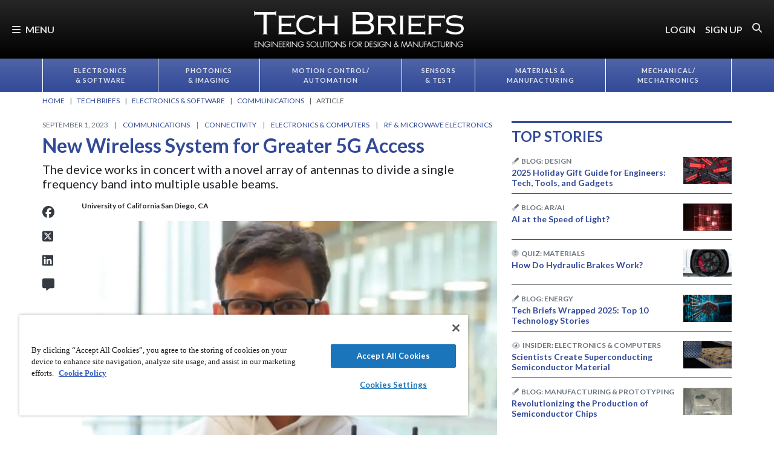

--- FILE ---
content_type: text/html; charset=utf-8
request_url: https://www.techbriefs.com/component/content/article/48920-new-wireless-system-for-greater-5g-access?r=39236
body_size: 42511
content:
<!DOCTYPE html>
<html lang="en">
<head>
<meta name="viewport" content="width=device-width, initial-scale=1, shrink-to-fit=no"> <script src="https://cdn-ukwest.onetrust.com/scripttemplates/otSDKStub.js" data-document-language="true"
type="text/javascript" charset="UTF-8" data-domain-script="3d8066e6-8b9d-44df-bdfe-fa197dd1cf73"
tb-donotmove></script> <script type="text/javascript" tb-donotmove> function OptanonWrapper() {
}
</script> <link rel="shortcut icon" href="https://static.techbriefs.com/templates/tb_cmo_2017/icons/favicon.ico" type="image/x-icon" /> <link rel="apple-touch-icon" sizes="76x76" href="/templates/tb_cmo_2017/icons/apple-touch-icon.png"> <link rel="icon" type="image/png" sizes="32x32" href="https://static.techbriefs.com/templates/tb_cmo_2017/icons/favicon-32x32.png"> <link rel="icon" type="image/png" sizes="16x16" href="https://static.techbriefs.com/templates/tb_cmo_2017/icons/favicon-16x16.png"> <link rel="manifest" href="/templates/tb_cmo_2017/icons/site.webmanifest"> <link rel="mask-icon" href="/templates/tb_cmo_2017/icons/safari-pinned-tab.svg" color="#324a98"> <meta name="msapplication-config" content="/templates/tb_cmo_2017/icons/browserconfig.xml" /> <meta name="msapplication-TileColor" content="#2b5797"> <meta name="theme-color" content="#ffffff"> <link rel="preconnect" href="https://cdnjs.cloudflare.com/"> <link rel="preconnect" href="https://fonts.gstatic.com/"> <link rel="preconnect" href="https://fonts.googleapis.com/"> <link rel="preconnect" href="https://res.cloudinary.com/"> <link rel="preconnect" href="https://kit.fontawesome.com/"> <link rel="preconnect" href="https://kit-pro.fontawesome.com/"> <link rel="preconnect" href="https://www.googletagmanager.com/"> <link rel="preconnect" href="https://www.googletagservices.com/"> <link rel="preconnect" href="https://cdn.shareaholic.net"> <link rel="preconnect" href="https://olytics.omeda.com"> <link rel="preconnect" href="https://securepubads.g.doubleclick.net/"> <link rel="preconnect" href="https://px.ads.linkedin.com"> <link rel="preconnect" href="https://snap.licdn.com"> <link rel="preconnect" href="https://cdn-ukwest.onetrust.com"> <link rel="preload" as="style" href="/templates/tb_cmo_2017/css/template.min.css?t=1760698562" integrity="sha512-DyY+Oy0RvvNZZHahaH8PURlerGWW/iOc3o7bw65cWeCYwDhqY2hfZ5KyIfi+SrjK+wjQk3EDDuREftoyYysinw==" crossorigin="anonymous"
referrerpolicy="no-referrer"/> <link rel="preload" as="script" href="https://cdnjs.cloudflare.com/ajax/libs/cloudinary-core/2.14.0/cloudinary-core-shrinkwrap.min.js" integrity="sha512-4qLBvQYW1qRyAYXGJq3gH49DscJ2MNbjya/izr+j9ftj90Z8UrILmXgBtqtJF7KqlanIO+KtuzBEGb+6Ibnhpw==" crossorigin="anonymous"
referrerpolicy="no-referrer"/> <link rel="preload" as="script" href="https://kit.fontawesome.com/e04325f501.js" crossorigin="anonymous"
referrerpolicy="no-referrer"/> <link rel="preload" as="script" href="https://cdnjs.cloudflare.com/ajax/libs/masonry/4.2.2/masonry.pkgd.min.js" integrity="sha512-JRlcvSZAXT8+5SQQAvklXGJuxXTouyq8oIMaYERZQasB8SBDHZaUbeASsJWpk0UUrf89DP3/aefPPrlMR1h1yQ==" crossorigin="anonymous"
referrerpolicy="no-referrer"/> <link rel="preload" as="script" href="https://cdnjs.cloudflare.com/ajax/libs/lazysizes/5.3.2/lazysizes.min.js" integrity="sha512-q583ppKrCRc7N5O0n2nzUiJ+suUv7Et1JGels4bXOaMFQcamPk9HjdUknZuuFjBNs7tsMuadge5k9RzdmO+1GQ==" crossorigin="anonymous"
referrerpolicy="no-referrer"/> <link rel="preload" as="script" href="https://cdnjs.cloudflare.com/ajax/libs/lazysizes/5.3.2/plugins/print/ls.print.min.js" integrity="sha512-tY3D/iSWSdQE2NSLW/mRWQd/bvHAGjyCLRwSd23sqNbbgVnUaah2t+ZpX7hdBOskZ7PqYvwe4E+qxNARGojJGQ==" crossorigin="anonymous"
referrerpolicy="no-referrer"/> <link rel="preload" as="script" href="https://cdnjs.cloudflare.com/ajax/libs/jquery/3.7.1/jquery.min.js" integrity="sha512-v2CJ7UaYy4JwqLDIrZUI/4hqeoQieOmAZNXBeQyjo21dadnwR+8ZaIJVT8EE2iyI61OV8e6M8PP2/4hpQINQ/g==" crossorigin="anonymous"
referrerpolicy="no-referrer"/> <link rel="preload" as="script" href="https://cdnjs.cloudflare.com/ajax/libs/bootstrap/5.3.8/js/bootstrap.bundle.min.js" integrity="sha512-HvOjJrdwNpDbkGJIG2ZNqDlVqMo77qbs4Me4cah0HoDrfhrbA+8SBlZn1KrvAQw7cILLPFJvdwIgphzQmMm+Pw==" crossorigin="anonymous"
referrerpolicy="no-referrer"/> <link rel="preload" as="script" href="https://cdnjs.cloudflare.com/ajax/libs/limonte-sweetalert2/11.23.0/sweetalert2.all.min.js" integrity="sha512-J+4Nt/+nieSNJjQGCPb8jKf5/wv31QiQM10bOotEHUKc9tB1Pn0gXQS6XXPtDoQhHHao5poTnSByMInzafUqzA==" crossorigin="anonymous"
referrerpolicy="no-referrer"/> <link rel="preload" as="style" href="https://cdnjs.cloudflare.com/ajax/libs/bootstrap-select/1.14.0-beta3/css/bootstrap-select.min.css" integrity="sha512-g2SduJKxa4Lbn3GW+Q7rNz+pKP9AWMR++Ta8fgwsZRCUsawjPvF/BxSMkGS61VsR9yinGoEgrHPGPn2mrj8+4w==" crossorigin="anonymous"
referrerpolicy="no-referrer"/> <link rel="preload" as="script" href="https://cdnjs.cloudflare.com/ajax/libs/bootstrap-select/1.14.0-beta3/js/bootstrap-select.min.js" integrity="sha512-yrOmjPdp8qH8hgLfWpSFhC/+R9Cj9USL8uJxYIveJZGAiedxyIxwNw4RsLDlcjNlIRR4kkHaDHSmNHAkxFTmgg==" crossorigin="anonymous"
referrerpolicy="no-referrer"/> <meta charset="utf-8"> <meta name="pubdate" content="20230901"> <meta name="keywords" content="Communications,Connectivity,Wireless Technologies,Electronics &amp; Computers,Electronic Components,Electronics,Computers,RF &amp; Microwave Electronics,Antennas,"> <meta name="navtag" content="Briefs"> <meta name="robots" content="index, follow"> <meta name="author" content="SAE Media Group"> <meta value="twitter:site" content="@TechBriefsMag"> <meta property="og:description" content="The team designed a prototype device that works in concert with a novel array of antennas to divide a single frequency band into multiple usable beams. Called a"> <meta property="og:image" content="http://res.cloudinary.com/tbmg/ar_16:9,c_thumb,g_auto:subject,f_auto,q_auto/c_limit,w_400/v1710584873/sites/tb/econa-16x9/48920/1000/tb-0923-p30_fig1.jpeg"> <meta property="og:image:secure_url" content="https://res.cloudinary.com/tbmg/ar_16:9,c_thumb,g_auto:subject,f_auto,q_auto/c_limit,w_400/v1710584873/sites/tb/econa-16x9/48920/1000/tb-0923-p30_fig1.jpeg"> <meta property="og:url" content="https://www.techbriefs.com/component/content/article/48920-new-wireless-system-for-greater-5g-access"> <meta property="og:title" content="New Wireless System for Greater 5G Access"> <meta property="og:type" content="article"> <meta property="og:locale" content="en_US"> <meta property="og:updated_time" content="2024-09-30 08:14:34"> <meta property="article:modified_time" content="2024-09-30 08:14:34"> <meta property="article:publisher" content="SAE Media Group"> <meta name="description" content="The team designed a prototype device that works in concert with a novel array of antennas to divide a single frequency band into multiple usable beams. Called a"> <title>New Wireless System for Greater 5G Access - Tech Briefs</title> <link href="https://www.techbriefs.com/component/content/article/48920-new-wireless-system-for-greater-5g-access" rel="canonical"> <style>
/*! inlined from /media/plg_content_ntb_tagsbot/css/template.min.css by ntb_minifier */
.ntb_tagsbot .taglist {
font-style: italic;
margin-top: 10px
}
.ntb_tagsbot .tagmenus {
background: #FFE;
border: 1px dashed #DDD;
padding: 10px;
margin-bottom: 10px
}
.ntb_tagsbot .clusterlist {
font-style: italic;
margin-bottom: 10px;
}
.ntb_cluster_div {
display: none;
}
.tagmenus div:first-of-type {
font-style: italic;
margin-bottom: 10px;
}
/* end /media/plg_content_ntb_tagsbot/css/template.min.css */
</style>
<link href="/plugins/content/jw_disqus/jw_disqus/tmpl/css/template.min.css?v=3.7.0" rel="stylesheet"> <style>/**
* Critical CSS created by criticalcss.com
* file: /css/critical/article-default.css'
* createdAt : 2025-10-17T10:58:10.000Z
* resultStatus : GOOD
* originalSize : 340212
* size : 0
* validationStatus : GOOD
*/
@charset "UTF-8";#startOfPage{visibility:hidden}@font-face{font-family:Lato;font-style:normal;font-weight:400;font-display:swap;src:url(https://fonts.gstatic.com/s/lato/v25/S6uyw4BMUTPHjx4wWw.ttf) format('truetype')}@font-face{font-family:Lato;font-style:normal;font-weight:700;font-display:swap;src:url(https://fonts.gstatic.com/s/lato/v25/S6u9w4BMUTPHh6UVSwiPHA.ttf) format('truetype')}:root{--bs-blue:#0d6efd;--bs-indigo:#6610f2;--bs-purple:#6f42c1;--bs-pink:#d63384;--bs-red:#dc3545;--bs-orange:#fd7e14;--bs-yellow:#ffc107;--bs-green:#198754;--bs-teal:#20c997;--bs-cyan:#0dcaf0;--bs-black:#000;--bs-white:#fff;--bs-gray:#6c757d;--bs-gray-dark:#343a40;--bs-gray-100:#f8f9fa;--bs-gray-200:#e9ecef;--bs-gray-300:#dee2e6;--bs-gray-400:#ced4da;--bs-gray-500:#adb5bd;--bs-gray-600:#6c757d;--bs-gray-700:#495057;--bs-gray-800:#343a40;--bs-gray-900:#212529;--bs-primary:#324a98;--bs-secondary:#6c757d;--bs-success:#198754;--bs-info:#0dcaf0;--bs-warning:#ffc107;--bs-danger:#e60000;--bs-light:#f8f9fa;--bs-dark:#212529;--bs-inverse:#000;--bs-navbar:#324a98;--bs-navitem:#fff;--bs-lightgray:#e9ecef;--bs-color-indigo:#6610f2;--bs-color-cyan:#0dcaf0;--bs-color-blue:#0d6efd;--bs-color-orange:#fd7e14;--bs-color-red:#dc3545;--bs-color-yellow:#ffc107;--bs-color-teal:#20c997;--bs-color-green:#198754;--bs-color-pink:#d63384;--bs-color-black:#000;--bs-color-white:#fff;--bs-color-gray:#6c757d;--bs-color-gray-dark:#343a40;--bs-primary-rgb:50,74,152;--bs-secondary-rgb:108,117,125;--bs-success-rgb:25,135,84;--bs-info-rgb:13,202,240;--bs-warning-rgb:255,193,7;--bs-danger-rgb:230,0,0;--bs-light-rgb:248,249,250;--bs-dark-rgb:33,37,41;--bs-inverse-rgb:0,0,0;--bs-navbar-rgb:50,74,152;--bs-navitem-rgb:255,255,255;--bs-lightgray-rgb:233,236,239;--bs-color-indigo-rgb:102,16,242;--bs-color-cyan-rgb:13,202,240;--bs-color-blue-rgb:13,110,253;--bs-color-orange-rgb:253,126,20;--bs-color-red-rgb:220,53,69;--bs-color-yellow-rgb:255,193,7;--bs-color-teal-rgb:32,201,151;--bs-color-green-rgb:25,135,84;--bs-color-pink-rgb:214,51,132;--bs-color-black-rgb:0,0,0;--bs-color-white-rgb:255,255,255;--bs-color-gray-rgb:108,117,125;--bs-color-gray-dark-rgb:52,58,64;--bs-primary-text-emphasis:rgb(20, 29.6, 60.8);--bs-secondary-text-emphasis:rgb(43.2, 46.8, 50);--bs-success-text-emphasis:rgb(10, 54, 33.6);--bs-info-text-emphasis:rgb(5.2, 80.8, 96);--bs-warning-text-emphasis:rgb(102, 77.2, 2.8);--bs-danger-text-emphasis:#5c0000;--bs-light-text-emphasis:#495057;--bs-dark-text-emphasis:#495057;--bs-inverse-text-emphasis:black;--bs-navbar-text-emphasis:rgb(20, 29.6, 60.8);--bs-navitem-text-emphasis:#666666;--bs-lightgray-text-emphasis:rgb(93.2, 94.4, 95.6);--bs-color-indigo-text-emphasis:rgb(40.8, 6.4, 96.8);--bs-color-cyan-text-emphasis:rgb(5.2, 80.8, 96);--bs-color-blue-text-emphasis:rgb(5.2, 44, 101.2);--bs-color-orange-text-emphasis:rgb(101.2, 50.4, 8);--bs-color-red-text-emphasis:rgb(88, 21.2, 27.6);--bs-color-yellow-text-emphasis:rgb(102, 77.2, 2.8);--bs-color-teal-text-emphasis:rgb(12.8, 80.4, 60.4);--bs-color-green-text-emphasis:rgb(10, 54, 33.6);--bs-color-pink-text-emphasis:rgb(85.6, 20.4, 52.8);--bs-color-black-text-emphasis:black;--bs-color-white-text-emphasis:#666666;--bs-color-gray-text-emphasis:rgb(43.2, 46.8, 50);--bs-color-gray-dark-text-emphasis:rgb(20.8, 23.2, 25.6);--bs-primary-bg-subtle:rgb(214, 218.8, 234.4);--bs-secondary-bg-subtle:rgb(225.6, 227.4, 229);--bs-success-bg-subtle:rgb(209, 231, 220.8);--bs-info-bg-subtle:rgb(206.6, 244.4, 252);--bs-warning-bg-subtle:rgb(255, 242.6, 205.4);--bs-danger-bg-subtle:#facccc;--bs-light-bg-subtle:rgb(251.5, 252, 252.5);--bs-dark-bg-subtle:#ced4da;--bs-inverse-bg-subtle:#cccccc;--bs-navbar-bg-subtle:rgb(214, 218.8, 234.4);--bs-navitem-bg-subtle:white;--bs-lightgray-bg-subtle:rgb(250.6, 251.2, 251.8);--bs-color-indigo-bg-subtle:rgb(224.4, 207.2, 252.4);--bs-color-cyan-bg-subtle:rgb(206.6, 244.4, 252);--bs-color-blue-bg-subtle:rgb(206.6, 226, 254.6);--bs-color-orange-bg-subtle:rgb(254.6, 229.2, 208);--bs-color-red-bg-subtle:rgb(248, 214.6, 217.8);--bs-color-yellow-bg-subtle:rgb(255, 242.6, 205.4);--bs-color-teal-bg-subtle:rgb(210.4, 244.2, 234.2);--bs-color-green-bg-subtle:rgb(209, 231, 220.8);--bs-color-pink-bg-subtle:rgb(246.8, 214.2, 230.4);--bs-color-black-bg-subtle:#cccccc;--bs-color-white-bg-subtle:white;--bs-color-gray-bg-subtle:rgb(225.6, 227.4, 229);--bs-color-gray-dark-bg-subtle:rgb(214.4, 215.6, 216.8);--bs-primary-border-subtle:rgb(173, 182.6, 213.8);--bs-secondary-border-subtle:rgb(196.2, 199.8, 203);--bs-success-border-subtle:rgb(163, 207, 186.6);--bs-info-border-subtle:rgb(158.2, 233.8, 249);--bs-warning-border-subtle:rgb(255, 230.2, 155.8);--bs-danger-border-subtle:#f59999;--bs-light-border-subtle:#e9ecef;--bs-dark-border-subtle:#adb5bd;--bs-inverse-border-subtle:#999999;--bs-navbar-border-subtle:rgb(173, 182.6, 213.8);--bs-navitem-border-subtle:white;--bs-lightgray-border-subtle:rgb(246.2, 247.4, 248.6);--bs-color-indigo-border-subtle:rgb(193.8, 159.4, 249.8);--bs-color-cyan-border-subtle:rgb(158.2, 233.8, 249);--bs-color-blue-border-subtle:rgb(158.2, 197, 254.2);--bs-color-orange-border-subtle:rgb(254.2, 203.4, 161);--bs-color-red-border-subtle:rgb(241, 174.2, 180.6);--bs-color-yellow-border-subtle:rgb(255, 230.2, 155.8);--bs-color-teal-border-subtle:rgb(165.8, 233.4, 213.4);--bs-color-green-border-subtle:rgb(163, 207, 186.6);--bs-color-pink-border-subtle:rgb(238.6, 173.4, 205.8);--bs-color-black-border-subtle:#999999;--bs-color-white-border-subtle:white;--bs-color-gray-border-subtle:rgb(196.2, 199.8, 203);--bs-color-gray-dark-border-subtle:rgb(173.8, 176.2, 178.6);--bs-white-rgb:255,255,255;--bs-black-rgb:0,0,0;--bs-font-sans-serif:"Lato",sans-serif;--bs-font-monospace:SFMono-Regular,Menlo,Monaco,Consolas,"Liberation Mono","Courier New",monospace;--bs-gradient:linear-gradient(180deg, rgba(255, 255, 255, 0.15), rgba(255, 255, 255, 0));--bs-body-font-family:"Lucida Bright",Lucidabright,"Lucida Serif",Lucida,Palatino,"Times New Roman",Times,serif;--bs-body-font-size:1rem;--bs-body-font-weight:400;--bs-body-line-height:1.5;--bs-body-color:#212529;--bs-body-color-rgb:33,37,41;--bs-body-bg:#fff;--bs-body-bg-rgb:255,255,255;--bs-emphasis-color:#000;--bs-emphasis-color-rgb:0,0,0;--bs-secondary-color:rgba(33, 37, 41, 0.75);--bs-secondary-color-rgb:33,37,41;--bs-secondary-bg:#e9ecef;--bs-secondary-bg-rgb:233,236,239;--bs-tertiary-color:rgba(33, 37, 41, 0.5);--bs-tertiary-color-rgb:33,37,41;--bs-tertiary-bg:#f8f9fa;--bs-tertiary-bg-rgb:248,249,250;--bs-heading-color:#324a98;--bs-link-color:#324a98;--bs-link-color-rgb:50,74,152;--bs-link-decoration:none;--bs-link-hover-color:rgb(40, 59.2, 121.6);--bs-link-hover-color-rgb:40,59,122;--bs-link-hover-decoration:underline;--bs-code-color:#d63384;--bs-highlight-color:#212529;--bs-highlight-bg:rgb(255, 242.6, 205.4);--bs-border-width:1px;--bs-border-style:solid;--bs-border-color:#ced4da;--bs-border-color-translucent:rgba(0, 0, 0, 0.175);--bs-border-radius:0.375rem;--bs-border-radius-sm:0.25rem;--bs-border-radius-lg:0.5rem;--bs-border-radius-xl:1rem;--bs-border-radius-xxl:2rem;--bs-border-radius-2xl:var(--bs-border-radius-xxl);--bs-border-radius-pill:50rem;--bs-box-shadow:0 0.5rem 1rem rgba(0, 0, 0, 0.15);--bs-box-shadow-sm:0 0.125rem 0.25rem rgba(0, 0, 0, 0.075);--bs-box-shadow-lg:0 1rem 3rem rgba(0, 0, 0, 0.175);--bs-box-shadow-inset:inset 0 1px 2px rgba(0, 0, 0, 0.075);--bs-focus-ring-width:0.25rem;--bs-focus-ring-opacity:0.25;--bs-focus-ring-color:rgba(50, 74, 152, 0.25);--bs-form-valid-color:#198754;--bs-form-valid-border-color:#198754;--bs-form-invalid-color:#e60000;--bs-form-invalid-border-color:#e60000;--bs-breakpoint-xs:0;--bs-breakpoint-sm:576px;--bs-breakpoint-md:768px;--bs-breakpoint-lg:992px;--bs-breakpoint-xl:1200px;--bs-breakpoint-xxl:1400px}*,::after,::before{box-sizing:border-box}@media (prefers-reduced-motion:no-preference){:root{scroll-behavior:smooth}}body{margin:0;font-family:var(--bs-body-font-family);font-size:var(--bs-body-font-size);font-weight:var(--bs-body-font-weight);line-height:var(--bs-body-line-height);color:var(--bs-body-color);text-align:var(--bs-body-text-align);background-color:var(--bs-body-bg);-webkit-text-size-adjust:100%;padding-top:150px}hr{margin:1rem 0;color:inherit;border:0;border-top:var(--bs-border-width) solid #6c757d;opacity:.25}h1,h2,h4,h5,h6{margin-top:0;margin-bottom:.5rem;font-family:Lato,sans-serif;font-weight:700;line-height:1.2;color:var(--bs-heading-color)}h1,h2{font-size:calc(1.325rem + .9vw)}@media (min-width:1200px){h1,h2{font-size:2rem}}h4{font-size:calc(1.275rem + .3vw)}@media (min-width:1200px){h4{font-size:1.5rem}}h5{font-size:1.25rem}h6{font-size:1rem}p{margin-top:0}ol,ul{padding-left:2rem;margin-top:0}ol,p,ul{margin-bottom:1rem}figure{margin:0 0 1rem}a{color:rgba(var(--bs-link-color-rgb),var(--bs-link-opacity,1));text-decoration:none}a:not([href]):not([class]){color:inherit;text-decoration:none}img{vertical-align:middle;max-width:100%;height:auto}label{display:inline-block}button{border-radius:0;text-transform:none;margin:0;font-size:inherit;line-height:inherit}input{margin:0;font-family:inherit;font-size:inherit;line-height:inherit}[type=button],[type=submit],button{-webkit-appearance:button}::-moz-focus-inner{padding:0;border-style:none}::-webkit-datetime-edit-day-field,::-webkit-datetime-edit-fields-wrapper,::-webkit-datetime-edit-hour-field,::-webkit-datetime-edit-minute,::-webkit-datetime-edit-month-field,::-webkit-datetime-edit-text,::-webkit-datetime-edit-year-field{padding:0}::-webkit-inner-spin-button{height:auto}::-webkit-search-decoration{-webkit-appearance:none}::-webkit-color-swatch-wrapper{padding:0}::file-selector-button{font:inherit;-webkit-appearance:button}iframe{border:0}.container,.container-fluid{--bs-gutter-x:1.5rem;--bs-gutter-y:0;width:100%;padding-right:calc(var(--bs-gutter-x)*.5);padding-left:calc(var(--bs-gutter-x)*.5);margin-right:auto;margin-left:auto}@media (min-width:576px){.container{max-width:540px}}@media (min-width:768px){.container{max-width:720px}}@media (min-width:992px){.container{max-width:960px}}@media (min-width:1200px){.container{max-width:1140px}}@media (min-width:1400px){.container{max-width:1320px}}.row{--bs-gutter-x:1.5rem;--bs-gutter-y:0;display:flex;flex-wrap:wrap;margin-top:calc(-1*var(--bs-gutter-y));margin-right:calc(-.5*var(--bs-gutter-x));margin-left:calc(-.5*var(--bs-gutter-x))}.row>*{flex-shrink:0;width:100%;max-width:100%;padding-right:calc(var(--bs-gutter-x)*.5);padding-left:calc(var(--bs-gutter-x)*.5);margin-top:var(--bs-gutter-y)}.col{flex:1 0 0}.row-cols-1>*{flex:0 0 auto;width:100%}.col-2,.col-3{flex:0 0 auto;width:16.66666667%}.col-3{width:25%}.col-8,.col-9{flex:0 0 auto;width:66.66666667%}.col-9{width:75%}.col-10{flex:0 0 auto;width:83.33333333%}.col-12{flex:0 0 auto;width:100%}.g-0{--bs-gutter-x:0;--bs-gutter-y:0}.g-1{--bs-gutter-x:0.25rem;--bs-gutter-y:0.25rem}@media (min-width:768px){.col-md-1{flex:0 0 auto;width:8.33333333%}.col-md-5{flex:0 0 auto;width:41.66666667%}.col-md-7{flex:0 0 auto;width:58.33333333%}.col-md-11{flex:0 0 auto;width:91.66666667%}}@media (min-width:992px){.row-cols-lg-2>*{flex:0 0 auto;width:50%}.col-lg-4{flex:0 0 auto;width:33.33333333%}.col-lg-8{flex:0 0 auto;width:66.66666667%}}.form-control{display:block;width:100%;padding:.375rem .75rem;font-size:1rem;font-weight:400;line-height:1.5;color:var(--bs-body-color);-webkit-appearance:none;-moz-appearance:none;appearance:none;background-color:var(--bs-body-bg);background-clip:padding-box;border:var(--bs-border-width) solid var(--bs-border-color);border-radius:var(--bs-border-radius);box-shadow:var(--bs-box-shadow-inset)}.form-control::-webkit-date-and-time-value{min-width:85px;height:1.5em;margin:0}.form-control::-webkit-datetime-edit{display:block;padding:0}.form-control::-moz-placeholder{color:var(--bs-secondary-color);opacity:1}.form-floating{position:relative}.form-floating>.form-control{height:calc(3.5rem + calc(var(--bs-border-width)*2));min-height:calc(3.5rem + calc(var(--bs-border-width)*2));line-height:1.25;padding:1rem .75rem}.form-floating>label{position:absolute;top:0;left:0;z-index:2;max-width:100%;height:100%;padding:1rem .75rem;overflow:hidden;color:rgba(var(--bs-body-color-rgb),.65);text-align:start;text-overflow:ellipsis;white-space:nowrap;border:var(--bs-border-width) solid transparent;transform-origin:0 0}.form-floating>.form-control::-moz-placeholder{color:transparent}.form-floating>.form-control:-webkit-autofill{padding-top:1.625rem;padding-bottom:.625rem}.form-floating>.form-control:-webkit-autofill~label{transform:scale(.85) translateY(-.5rem) translateX(.15rem)}.input-group{position:relative;display:flex;flex-wrap:wrap;align-items:stretch;width:100%}.input-group>.form-floating{position:relative;flex:1 1 auto;width:1%;min-width:0}.input-group .btn{position:relative;z-index:2}.input-group:not(.has-validation)>.form-floating:not(:last-child)>.form-control{border-top-right-radius:0;border-bottom-right-radius:0}.input-group>:not(:first-child):not(.dropdown-menu):not(.valid-tooltip):not(.valid-feedback):not(.invalid-tooltip):not(.invalid-feedback){margin-left:calc(-1*var(--bs-border-width));border-top-left-radius:0;border-bottom-left-radius:0}.btn{color:var(--bs-btn-color);background-color:var(--bs-btn-bg);--bs-btn-padding-x:0.75rem;--bs-btn-padding-y:0.375rem;--bs-btn-font-size:1rem;--bs-btn-font-weight:400;--bs-btn-line-height:1.5;--bs-btn-color:var(--bs-body-color);--bs-btn-bg:transparent;--bs-btn-border-width:var(--bs-border-width);--bs-btn-border-color:transparent;--bs-btn-border-radius:var(--bs-border-radius);--bs-btn-hover-border-color:transparent;--bs-btn-box-shadow:inset 0 1px 0 rgba(255, 255, 255, 0.15),0 1px 1px rgba(0, 0, 0, 0.075);--bs-btn-disabled-opacity:0.65;--bs-btn-focus-box-shadow:0 0 0 0.25rem rgba(var(--bs-btn-focus-shadow-rgb), .5);display:inline-block;padding:var(--bs-btn-padding-y) var(--bs-btn-padding-x);font-family:var(--bs-btn-font-family);font-size:var(--bs-btn-font-size);font-weight:var(--bs-btn-font-weight);line-height:var(--bs-btn-line-height);text-align:center;vertical-align:middle;border:var(--bs-btn-border-width) solid var(--bs-btn-border-color);border-radius:var(--bs-btn-border-radius);background-image:var(--bs-gradient);box-shadow:var(--bs-btn-box-shadow)}.btn-primary{--bs-btn-bg:#324a98;--bs-btn-border-color:#324a98;--bs-btn-hover-bg:rgb(42.5, 62.9, 129.2);--bs-btn-hover-border-color:rgb(40, 59.2, 121.6);--bs-btn-focus-shadow-rgb:81,101,167;--bs-btn-active-bg:rgb(40, 59.2, 121.6);--bs-btn-active-border-color:rgb(37.5, 55.5, 114);--bs-btn-disabled-bg:#324a98;--bs-btn-disabled-border-color:#324a98}.btn-primary,.btn-secondary{--bs-btn-color:#fff;--bs-btn-hover-color:#fff;--bs-btn-active-color:#fff;--bs-btn-active-shadow:inset 0 3px 5px rgba(0, 0, 0, 0.125);--bs-btn-disabled-color:#fff}.btn-secondary{--bs-btn-bg:#6c757d;--bs-btn-border-color:#6c757d;--bs-btn-hover-bg:rgb(91.8, 99.45, 106.25);--bs-btn-hover-border-color:rgb(86.4, 93.6, 100);--bs-btn-focus-shadow-rgb:130,138,145;--bs-btn-active-bg:rgb(86.4, 93.6, 100);--bs-btn-active-border-color:rgb(81, 87.75, 93.75);--bs-btn-disabled-bg:#6c757d;--bs-btn-disabled-border-color:#6c757d}.btn-link{--bs-btn-font-weight:400;--bs-btn-color:var(--bs-link-color);--bs-btn-bg:transparent;--bs-btn-border-color:transparent;--bs-btn-hover-color:var(--bs-link-hover-color);--bs-btn-hover-border-color:transparent;--bs-btn-active-color:var(--bs-link-hover-color);--bs-btn-active-border-color:transparent;--bs-btn-disabled-color:#6c757d;--bs-btn-disabled-border-color:transparent;--bs-btn-box-shadow:0 0 0 #000;--bs-btn-focus-shadow-rgb:81,101,167;text-decoration:none;background-image:none}.btn-sm{--bs-btn-padding-y:0.25rem;--bs-btn-padding-x:0.5rem;--bs-btn-font-size:0.875rem;--bs-btn-border-radius:var(--bs-border-radius-sm)}.fade:not(.show){opacity:0}.collapse:not(.show){display:none}.nav{--bs-nav-link-padding-x:0.7rem;--bs-nav-link-padding-y:0.7rem;--bs-nav-link-color:var(--bs-link-color);--bs-nav-link-hover-color:var(--bs-link-hover-color);--bs-nav-link-disabled-color:var(--bs-secondary-color);display:flex;flex-wrap:wrap;padding-left:0;margin-bottom:0;list-style:none}.nav-link{display:block;padding:var(--bs-nav-link-padding-y) var(--bs-nav-link-padding-x);font-size:var(--bs-nav-link-font-size);font-weight:var(--bs-nav-link-font-weight);color:var(--bs-nav-link-color);background:0 0;border:0}.nav-fill .nav-item{flex:1 1 auto;text-align:center}.nav-fill .nav-item .nav-link{width:100%}.navbar{--bs-navbar-padding-x:0;--bs-navbar-padding-y:0.5rem;--bs-navbar-color:rgba(var(--bs-emphasis-color-rgb), 0.65);--bs-navbar-hover-color:rgba(var(--bs-emphasis-color-rgb), 0.8);--bs-navbar-disabled-color:rgba(var(--bs-emphasis-color-rgb), 0.3);--bs-navbar-active-color:rgba(var(--bs-emphasis-color-rgb), 1);--bs-navbar-brand-padding-y:0.5125rem;--bs-navbar-brand-margin-end:1rem;--bs-navbar-brand-font-size:1.25rem;--bs-navbar-brand-color:rgba(var(--bs-emphasis-color-rgb), 1);--bs-navbar-brand-hover-color:rgba(var(--bs-emphasis-color-rgb), 1);--bs-navbar-nav-link-padding-x:0.5rem;--bs-navbar-toggler-padding-y:0.25rem;--bs-navbar-toggler-padding-x:0.75rem;--bs-navbar-toggler-font-size:1.25rem;--bs-navbar-toggler-icon-bg:url("data:image/svg+xml,%3csvg xmlns='http://www.w3.org/2000/svg' viewBox='0 0 30 30'%3e%3cpath stroke='rgba%2833, 37, 41, 0.75%29' stroke-linecap='round' stroke-miterlimit='10' stroke-width='2' d='M4 7h22M4 15h22M4 23h22'/%3e%3c/svg%3e");--bs-navbar-toggler-border-color:rgba(var(--bs-emphasis-color-rgb), 0.15);--bs-navbar-toggler-border-radius:var(--bs-border-radius);--bs-navbar-toggler-focus-width:0.25rem;position:relative;display:flex;flex-wrap:wrap;align-items:center;justify-content:space-between;padding:var(--bs-navbar-padding-y) var(--bs-navbar-padding-x);background-image:var(--bs-gradient)}.navbar>.container,.navbar>.container-fluid{display:flex;flex-wrap:inherit;align-items:center;justify-content:space-between}.navbar-brand{padding-top:var(--bs-navbar-brand-padding-y);padding-bottom:var(--bs-navbar-brand-padding-y);margin-right:var(--bs-navbar-brand-margin-end);font-size:var(--bs-navbar-brand-font-size);color:var(--bs-navbar-brand-color);white-space:nowrap}.navbar-nav{--bs-nav-link-padding-x:0;--bs-nav-link-padding-y:0.7rem;--bs-nav-link-color:var(--bs-navbar-color);--bs-nav-link-hover-color:var(--bs-navbar-hover-color);--bs-nav-link-disabled-color:var(--bs-navbar-disabled-color);display:flex;flex-direction:column;padding-left:0;margin-bottom:0;list-style:none}.navbar-collapse{flex-grow:1;flex-basis:100%;align-items:center}.navbar-toggler{padding:var(--bs-navbar-toggler-padding-y) var(--bs-navbar-toggler-padding-x);font-size:var(--bs-navbar-toggler-font-size);line-height:1;color:var(--bs-navbar-color);background-color:transparent;border:var(--bs-border-width) solid var(--bs-navbar-toggler-border-color);border-radius:var(--bs-navbar-toggler-border-radius)}@media (min-width:576px){.navbar-expand-sm{flex-wrap:nowrap;justify-content:flex-start}.navbar-expand-sm .navbar-nav{flex-direction:row}.navbar-expand-sm .navbar-nav .nav-link{padding-right:var(--bs-navbar-nav-link-padding-x);padding-left:var(--bs-navbar-nav-link-padding-x)}.navbar-expand-sm .navbar-collapse{display:flex!important;flex-basis:auto}.navbar-expand-sm .navbar-toggler{display:none}}body:before{display:none}.navbar-dark{--bs-navbar-color:rgba(255, 255, 255, 0.85);--bs-navbar-hover-color:rgba(255, 255, 255, 0.5);--bs-navbar-disabled-color:rgba(255, 255, 255, 0.25);--bs-navbar-active-color:#fff;--bs-navbar-brand-color:#fff;--bs-navbar-brand-hover-color:#fff;--bs-navbar-toggler-border-color:transparent;--bs-navbar-toggler-icon-bg:none}.card{--bs-card-spacer-y:1rem;--bs-card-spacer-x:1rem;--bs-card-title-spacer-y:0.5rem;--bs-card-border-width:var(--bs-border-width);--bs-card-border-color:var(--bs-border-color-translucent);--bs-card-border-radius:var(--bs-border-radius);--bs-card-inner-border-radius:calc(var(--bs-border-radius) - (var(--bs-border-width)));--bs-card-cap-padding-y:0.5rem;--bs-card-cap-padding-x:1rem;--bs-card-cap-bg:rgba(var(--bs-body-color-rgb), 0.03);--bs-card-bg:#f8f9fa;--bs-card-img-overlay-padding:1rem;--bs-card-group-margin:0.75rem;position:relative;display:flex;flex-direction:column;min-width:0;height:var(--bs-card-height);color:var(--bs-body-color);word-wrap:break-word;background-color:var(--bs-card-bg);background-clip:border-box;border:var(--bs-card-border-width) solid var(--bs-card-border-color);border-radius:var(--bs-card-border-radius);box-shadow:var(--bs-card-box-shadow)}.card-body{flex:1 1 auto;padding:var(--bs-card-spacer-y) var(--bs-card-spacer-x);color:var(--bs-card-color)}.breadcrumb{display:flex;list-style:none;--bs-breadcrumb-padding-x:0;--bs-breadcrumb-padding-y:0.5rem;--bs-breadcrumb-margin-bottom:0;--bs-breadcrumb-font-size:0.75rem;--bs-breadcrumb-bg:transparent;--bs-breadcrumb-divider-color:var(--bs-secondary-color);--bs-breadcrumb-item-padding-x:0.5rem;--bs-breadcrumb-item-active-color:var(--bs-secondary-color);flex-wrap:wrap;padding:var(--bs-breadcrumb-padding-y) var(--bs-breadcrumb-padding-x);margin-bottom:var(--bs-breadcrumb-margin-bottom);font-size:var(--bs-breadcrumb-font-size);background-color:var(--bs-breadcrumb-bg);border-radius:var(--bs-breadcrumb-border-radius)}.breadcrumb-item+.breadcrumb-item{padding-left:var(--bs-breadcrumb-item-padding-x)}.breadcrumb-item+.breadcrumb-item::before{float:left;padding-right:var(--bs-breadcrumb-item-padding-x);color:var(--bs-breadcrumb-divider-color);content:var(--bs-breadcrumb-divider, "|")}.breadcrumb-item.active{color:var(--bs-breadcrumb-item-active-color)}.alert{--bs-alert-bg:transparent;--bs-alert-padding-x:1rem;--bs-alert-padding-y:1rem;--bs-alert-margin-bottom:1rem;--bs-alert-color:inherit;--bs-alert-border-color:transparent;--bs-alert-border:var(--bs-border-width) solid var(--bs-alert-border-color);--bs-alert-border-radius:var(--bs-border-radius);--bs-alert-link-color:inherit;position:relative;padding:var(--bs-alert-padding-y) var(--bs-alert-padding-x);margin-bottom:var(--bs-alert-margin-bottom);color:var(--bs-alert-color);background-color:var(--bs-alert-bg);border:var(--bs-alert-border);border-radius:var(--bs-alert-border-radius)}.alert-heading{color:inherit}.alert-link{font-weight:700;color:var(--bs-alert-link-color)}.alert-dismissible{padding-right:3rem}.alert-dismissible .btn-close{position:absolute;top:0;right:0;z-index:2;padding:1.25rem 1rem}.alert-primary{--bs-alert-color:var(--bs-primary-text-emphasis);--bs-alert-bg:var(--bs-primary-bg-subtle);--bs-alert-border-color:var(--bs-primary-border-subtle);--bs-alert-link-color:var(--bs-primary-text-emphasis)}.alert-secondary{--bs-alert-color:var(--bs-secondary-text-emphasis);--bs-alert-bg:var(--bs-secondary-bg-subtle);--bs-alert-border-color:var(--bs-secondary-border-subtle);--bs-alert-link-color:var(--bs-secondary-text-emphasis)}.alert-native,.alert-success,.alert-validation{--bs-alert-color:var(--bs-success-text-emphasis);--bs-alert-bg:var(--bs-success-bg-subtle);--bs-alert-border-color:var(--bs-success-border-subtle);--bs-alert-link-color:var(--bs-success-text-emphasis)}.alert-info{--bs-alert-color:var(--bs-info-text-emphasis);--bs-alert-bg:var(--bs-info-bg-subtle);--bs-alert-border-color:var(--bs-info-border-subtle);--bs-alert-link-color:var(--bs-info-text-emphasis)}.alert-warning{--bs-alert-color:var(--bs-warning-text-emphasis);--bs-alert-bg:var(--bs-warning-bg-subtle);--bs-alert-border-color:var(--bs-warning-border-subtle);--bs-alert-link-color:var(--bs-warning-text-emphasis)}.alert-danger,.alert-error{--bs-alert-color:var(--bs-danger-text-emphasis);--bs-alert-bg:var(--bs-danger-bg-subtle);--bs-alert-border-color:var(--bs-danger-border-subtle);--bs-alert-link-color:var(--bs-danger-text-emphasis)}.alert-light{--bs-alert-color:var(--bs-light-text-emphasis);--bs-alert-bg:var(--bs-light-bg-subtle);--bs-alert-border-color:var(--bs-light-border-subtle);--bs-alert-link-color:var(--bs-light-text-emphasis)}.alert-cleanup,.alert-dark{--bs-alert-color:var(--bs-dark-text-emphasis);--bs-alert-bg:var(--bs-dark-bg-subtle);--bs-alert-border-color:var(--bs-dark-border-subtle);--bs-alert-link-color:var(--bs-dark-text-emphasis)}.alert-inverse{--bs-alert-color:var(--bs-inverse-text-emphasis);--bs-alert-bg:var(--bs-inverse-bg-subtle);--bs-alert-border-color:var(--bs-inverse-border-subtle);--bs-alert-link-color:var(--bs-inverse-text-emphasis)}.alert-navbar{--bs-alert-color:var(--bs-navbar-text-emphasis);--bs-alert-bg:var(--bs-navbar-bg-subtle);--bs-alert-border-color:var(--bs-navbar-border-subtle);--bs-alert-link-color:var(--bs-navbar-text-emphasis)}.alert-navitem{--bs-alert-color:var(--bs-navitem-text-emphasis);--bs-alert-bg:var(--bs-navitem-bg-subtle);--bs-alert-border-color:var(--bs-navitem-border-subtle);--bs-alert-link-color:var(--bs-navitem-text-emphasis)}.alert-lightgray{--bs-alert-color:var(--bs-lightgray-text-emphasis);--bs-alert-bg:var(--bs-lightgray-bg-subtle);--bs-alert-border-color:var(--bs-lightgray-border-subtle);--bs-alert-link-color:var(--bs-lightgray-text-emphasis)}.alert-advertising,.alert-color-indigo{--bs-alert-color:var(--bs-color-indigo-text-emphasis);--bs-alert-bg:var(--bs-color-indigo-bg-subtle);--bs-alert-border-color:var(--bs-color-indigo-border-subtle);--bs-alert-link-color:var(--bs-color-indigo-text-emphasis)}.alert-color-cyan{--bs-alert-color:var(--bs-color-cyan-text-emphasis);--bs-alert-bg:var(--bs-color-cyan-bg-subtle);--bs-alert-border-color:var(--bs-color-cyan-border-subtle);--bs-alert-link-color:var(--bs-color-cyan-text-emphasis)}.alert-color-blue,.alert-criticalcss{--bs-alert-color:var(--bs-color-blue-text-emphasis);--bs-alert-bg:var(--bs-color-blue-bg-subtle);--bs-alert-border-color:var(--bs-color-blue-border-subtle);--bs-alert-link-color:var(--bs-color-blue-text-emphasis)}.alert-cache,.alert-color-orange{--bs-alert-color:var(--bs-color-orange-text-emphasis);--bs-alert-bg:var(--bs-color-orange-bg-subtle);--bs-alert-border-color:var(--bs-color-orange-border-subtle);--bs-alert-link-color:var(--bs-color-orange-text-emphasis)}.alert-color-red{--bs-alert-color:var(--bs-color-red-text-emphasis);--bs-alert-bg:var(--bs-color-red-bg-subtle);--bs-alert-border-color:var(--bs-color-red-border-subtle);--bs-alert-link-color:var(--bs-color-red-text-emphasis)}.alert-cdnjs,.alert-color-yellow,.alert-image{--bs-alert-color:var(--bs-color-yellow-text-emphasis);--bs-alert-bg:var(--bs-color-yellow-bg-subtle);--bs-alert-border-color:var(--bs-color-yellow-border-subtle);--bs-alert-link-color:var(--bs-color-yellow-text-emphasis)}.alert-color-teal,.alert-topic{--bs-alert-color:var(--bs-color-teal-text-emphasis);--bs-alert-bg:var(--bs-color-teal-bg-subtle);--bs-alert-border-color:var(--bs-color-teal-border-subtle);--bs-alert-link-color:var(--bs-color-teal-text-emphasis)}.alert-color-green,.alert-notice{--bs-alert-color:var(--bs-color-green-text-emphasis);--bs-alert-bg:var(--bs-color-green-bg-subtle);--bs-alert-border-color:var(--bs-color-green-border-subtle);--bs-alert-link-color:var(--bs-color-green-text-emphasis)}.alert-cloudinary,.alert-color-pink{--bs-alert-color:var(--bs-color-pink-text-emphasis);--bs-alert-bg:var(--bs-color-pink-bg-subtle);--bs-alert-border-color:var(--bs-color-pink-border-subtle);--bs-alert-link-color:var(--bs-color-pink-text-emphasis)}.alert-color-black{--bs-alert-color:var(--bs-color-black-text-emphasis);--bs-alert-bg:var(--bs-color-black-bg-subtle);--bs-alert-border-color:var(--bs-color-black-border-subtle);--bs-alert-link-color:var(--bs-color-black-text-emphasis)}.alert-color-white{--bs-alert-color:var(--bs-color-white-text-emphasis);--bs-alert-bg:var(--bs-color-white-bg-subtle);--bs-alert-border-color:var(--bs-color-white-border-subtle);--bs-alert-link-color:var(--bs-color-white-text-emphasis)}.alert-color-gray{--bs-alert-color:var(--bs-color-gray-text-emphasis);--bs-alert-bg:var(--bs-color-gray-bg-subtle);--bs-alert-border-color:var(--bs-color-gray-border-subtle);--bs-alert-link-color:var(--bs-color-gray-text-emphasis)}.alert-color-gray-dark{--bs-alert-color:var(--bs-color-gray-dark-text-emphasis);--bs-alert-bg:var(--bs-color-gray-dark-bg-subtle);--bs-alert-border-color:var(--bs-color-gray-dark-border-subtle);--bs-alert-link-color:var(--bs-color-gray-dark-text-emphasis)}.list-group{--bs-list-group-color:var(--bs-body-color);--bs-list-group-bg:var(--bs-body-bg);--bs-list-group-border-color:var(--bs-border-color);--bs-list-group-border-width:var(--bs-border-width);--bs-list-group-border-radius:var(--bs-border-radius);--bs-list-group-item-padding-x:1rem;--bs-list-group-item-padding-y:0.5rem;--bs-list-group-action-color:var(--bs-secondary-color);--bs-list-group-action-hover-color:var(--bs-emphasis-color);--bs-list-group-action-hover-bg:var(--bs-tertiary-bg);--bs-list-group-action-active-color:var(--bs-body-color);--bs-list-group-action-active-bg:var(--bs-secondary-bg);--bs-list-group-disabled-color:var(--bs-secondary-color);--bs-list-group-disabled-bg:var(--bs-body-bg);--bs-list-group-active-color:#fff;--bs-list-group-active-bg:#324a98;--bs-list-group-active-border-color:#324a98;display:flex;flex-direction:column;padding-left:0;margin-bottom:0;border-radius:var(--bs-list-group-border-radius)}.list-group-item{position:relative;display:block;padding:var(--bs-list-group-item-padding-y) var(--bs-list-group-item-padding-x);color:var(--bs-list-group-color);background-color:var(--bs-list-group-bg);border:var(--bs-list-group-border-width) solid var(--bs-list-group-border-color)}.list-group-item:first-child{border-top-left-radius:inherit;border-top-right-radius:inherit}.list-group-item:last-child{border-bottom-right-radius:inherit;border-bottom-left-radius:inherit}.list-group-item+.list-group-item{border-top-width:0}.btn-close{color:var(--bs-btn-close-color);--bs-btn-close-color:#000;--bs-btn-close-bg:url("data:image/svg+xml,%3csvg xmlns='http://www.w3.org/2000/svg' viewBox='0 0 16 16' fill='%23000'%3e%3cpath d='M.293.293a1 1 0 0 1 1.414 0L8 6.586 14.293.293a1 1 0 1 1 1.414 1.414L9.414 8l6.293 6.293a1 1 0 0 1-1.414 1.414L8 9.414l-6.293 6.293a1 1 0 0 1-1.414-1.414L6.586 8 .293 1.707a1 1 0 0 1 0-1.414'/%3e%3c/svg%3e");--bs-btn-close-opacity:0.5;--bs-btn-close-hover-opacity:0.75;--bs-btn-close-focus-shadow:0 0 0 0.25rem rgba(50, 74, 152, 0.25);--bs-btn-close-focus-opacity:1;--bs-btn-close-disabled-opacity:0.25;box-sizing:content-box;width:1em;height:1em;padding:.25em;background:var(--bs-btn-close-bg) center/1em auto no-repeat;filter:var(--bs-btn-close-filter);border:0;border-radius:.375rem;opacity:var(--bs-btn-close-opacity)}.modal{--bs-modal-zindex:1055;--bs-modal-width:500px;--bs-modal-padding:1rem;--bs-modal-margin:0.5rem;--bs-modal-color:var(--bs-body-color);--bs-modal-bg:var(--bs-body-bg);--bs-modal-border-color:var(--bs-border-color-translucent);--bs-modal-border-width:var(--bs-border-width);--bs-modal-border-radius:var(--bs-border-radius-lg);--bs-modal-box-shadow:var(--bs-box-shadow-sm);--bs-modal-inner-border-radius:calc(var(--bs-border-radius-lg) - (var(--bs-border-width)));--bs-modal-header-padding-x:1rem;--bs-modal-header-padding-y:1rem;--bs-modal-header-padding:1rem 1rem;--bs-modal-header-border-color:var(--bs-border-color);--bs-modal-header-border-width:var(--bs-border-width);--bs-modal-title-line-height:1.5;--bs-modal-footer-gap:0.5rem;--bs-modal-footer-border-color:var(--bs-border-color);--bs-modal-footer-border-width:var(--bs-border-width);position:fixed;top:0;left:0;z-index:var(--bs-modal-zindex);display:none;width:100%;height:100%;overflow-x:hidden;overflow-y:auto;outline:0}.modal-dialog{position:relative;width:auto;margin:var(--bs-modal-margin)}.modal.fade .modal-dialog{transform:translate(0,-50px)}.modal-content{position:relative;display:flex;flex-direction:column;width:100%;color:var(--bs-modal-color);background-color:var(--bs-modal-bg);background-clip:padding-box;border:var(--bs-modal-border-width) solid var(--bs-modal-border-color);border-radius:var(--bs-modal-border-radius);box-shadow:var(--bs-modal-box-shadow);outline:0}.modal-header{display:flex;flex-shrink:0;align-items:center;padding:var(--bs-modal-header-padding);border-bottom:var(--bs-modal-header-border-width) solid var(--bs-modal-header-border-color);border-top-left-radius:var(--bs-modal-inner-border-radius);border-top-right-radius:var(--bs-modal-inner-border-radius)}.modal-title{margin-bottom:0;line-height:var(--bs-modal-title-line-height)}.modal-body{position:relative;flex:1 1 auto;padding:var(--bs-modal-padding)}@media (min-width:576px){.modal{--bs-modal-margin:1.75rem;--bs-modal-box-shadow:var(--bs-box-shadow)}.modal-dialog{max-width:var(--bs-modal-width);margin-right:auto;margin-left:auto}.modal-sm{--bs-modal-width:300px}}.offcanvas{--bs-offcanvas-zindex:1045;--bs-offcanvas-width:400px;--bs-offcanvas-height:30vh;--bs-offcanvas-padding-x:1rem;--bs-offcanvas-padding-y:1rem;--bs-offcanvas-color:var(--bs-body-color);--bs-offcanvas-bg:var(--bs-body-bg);--bs-offcanvas-border-width:var(--bs-border-width);--bs-offcanvas-border-color:var(--bs-border-color-translucent);--bs-offcanvas-box-shadow:var(--bs-box-shadow-sm);--bs-offcanvas-title-line-height:1.5;position:fixed;bottom:0;z-index:var(--bs-offcanvas-zindex);display:flex;flex-direction:column;max-width:100%;color:var(--bs-offcanvas-color);visibility:hidden;background-color:var(--bs-offcanvas-bg);background-clip:padding-box;outline:0;box-shadow:var(--bs-offcanvas-box-shadow)}.offcanvas.offcanvas-start{top:0;left:0;width:var(--bs-offcanvas-width);border-right:var(--bs-offcanvas-border-width) solid var(--bs-offcanvas-border-color);transform:translateX(-100%)}.offcanvas-header{display:flex;align-items:center;padding:var(--bs-offcanvas-padding-y) var(--bs-offcanvas-padding-x)}.offcanvas-header .btn-close{padding:calc(var(--bs-offcanvas-padding-y)*.5) calc(var(--bs-offcanvas-padding-x)*.5);margin-top:calc(-.5*var(--bs-offcanvas-padding-y));margin-right:calc(-.5*var(--bs-offcanvas-padding-x));margin-bottom:calc(-.5*var(--bs-offcanvas-padding-y));margin-left:auto}.offcanvas-title{margin-bottom:0;line-height:var(--bs-offcanvas-title-line-height)}.offcanvas-body{flex-grow:1;padding:var(--bs-offcanvas-padding-y) var(--bs-offcanvas-padding-x);overflow-y:auto}.fixed-top{position:fixed;right:0;left:0;z-index:1030;top:0}.float-end{float:right!important}.float-none{float:none!important}.d-inline{display:inline!important}.d-inline-block{display:inline-block!important}.d-block{display:block!important}.d-none{display:none!important}.position-relative{position:relative!important}.border-0{border:0!important}.border-end-0{border-right:0!important}.border-bottom-0{border-bottom:0!important}.border-start-0{border-left:0!important}.border-primary{--bs-border-opacity:1;border-color:rgba(var(--bs-primary-rgb),var(--bs-border-opacity))!important}.w-50{width:50%!important}.w-75{width:75%!important}.w-100{width:100%!important}.h-100{height:100%!important}.flex-nowrap{flex-wrap:nowrap!important}.align-content-center{align-content:center!important}.m-0{margin:0!important}.mx-2{margin-right:.5rem!important;margin-left:.5rem!important}.mx-auto{margin-right:auto!important;margin-left:auto!important}.my-1,.navbar-side-item p{margin-top:.25rem!important;margin-bottom:.25rem!important}.my-2{margin-top:.5rem!important;margin-bottom:.5rem!important}.my-3{margin-top:1rem!important;margin-bottom:1rem!important}.mt-1{margin-top:.25rem!important}.mt-2{margin-top:.5rem!important}.mt-5{margin-top:3rem!important}.me-1{margin-right:.25rem!important}.me-2{margin-right:.5rem!important}.me-3{margin-right:1rem!important}.me-4{margin-right:1.5rem!important}.me-auto{margin-right:auto!important}.mb-0{margin-bottom:0!important}.mb-2,article .article-body>figure img{margin-bottom:.5rem!important}.mb-3,article .article-body>figure{margin-bottom:1rem!important}.mb-5{margin-bottom:3rem!important}.ms-0{margin-left:0!important}.ms-1{margin-left:.25rem!important}.ms-2{margin-left:.5rem!important}.ms-3{margin-left:1rem!important}.ms-auto{margin-left:auto!important}.p-0{padding:0!important}.p-1{padding:.25rem!important}.px-0{padding-right:0!important;padding-left:0!important}.px-3{padding-right:1rem!important;padding-left:1rem!important}.py-0{padding-top:0!important;padding-bottom:0!important}.pt-0{padding-top:0!important}.pe-5{padding-right:3rem!important}.pb-0{padding-bottom:0!important}.pb-1{padding-bottom:.25rem!important}.navbar-side-item p{padding-left:0!important}.ps-5{padding-left:3rem!important}.fw-lighter{font-weight:lighter!important}.text-center{text-align:center!important}.text-uppercase{text-transform:uppercase!important}.text-primary{--bs-text-opacity:1;color:rgba(var(--bs-primary-rgb),var(--bs-text-opacity))!important}.text-dark{--bs-text-opacity:1;color:rgba(var(--bs-light-rgb),var(--bs-text-opacity))!important;color:rgba(var(--bs-dark-rgb),var(--bs-text-opacity))!important}.text-black{--bs-text-opacity:1;color:rgba(var(--bs-color-gray-dark-rgb),var(--bs-text-opacity))!important;color:rgba(var(--bs-black-rgb),var(--bs-text-opacity))!important}.text-muted{--bs-text-opacity:1;color:var(--bs-secondary-color)!important}.text-reset{--bs-text-opacity:1;color:inherit!important}.bg-inverse,.bg-navbar{--bs-bg-opacity:1;background-color:rgba(var(--bs-inverse-rgb),var(--bs-bg-opacity))!important}.bg-navbar{background-color:rgba(var(--bs-navbar-rgb),var(--bs-bg-opacity))!important}.rounded-0{border-radius:0!important}@media (min-width:576px){.d-sm-none{display:none!important}.ps-sm-0{padding-left:0!important}.form-inline .form-control{max-width:100%}}@media (min-width:768px){.d-md-block{display:block!important}.d-md-flex{display:flex!important}.d-md-none{display:none!important}}@media (min-width:992px){.d-lg-block{display:block!important}}@media (min-width:1200px){.d-xl-block{display:block!important}}h6 a{color:#324a98}figcaption,figure,form{font-family:Lato,sans-serif}figure figcaption{font-size:.875rem}[role=button]{font-family:Lato,sans-serif;font-size:100%;line-height:1.15;margin:0}button{font-family:Lato,sans-serif!important}@media (max-width:767.98px){.list-group-horizontal-down-md{flex-direction:row}.list-group-horizontal-down-md>.list-group-item:first-child:not(:last-child){border-bottom-left-radius:var(--bs-list-group-border-radius);border-top-right-radius:0}.list-group-horizontal-down-md>.list-group-item:last-child:not(:first-child){border-top-right-radius:var(--bs-list-group-border-radius);border-bottom-left-radius:0}.list-group-horizontal-down-md>.list-group-item+.list-group-item{border-top-width:var(--bs-list-group-border-width);border-left-width:0}.navbar{border-bottom:10px solid #324a98}}.nav-link{font-size:16px;text-transform:uppercase}.nav-bottom .nav-link{font-size:11px;height:100%;letter-spacing:.1em}.nav-bottom li{border-left:1px solid #fff}.nav-bottom li:last-child{border-right:1px solid #fff}.navbar{font-family:Lato,sans-serif;font-weight:700}.navbar-brand img{max-width:none;max-height:65px}.navbar-side{padding:0;list-style:none}.navbar-side a{color:#212529}.navbar-side h6{color:#324a98;text-transform:uppercase}.navbar-side h6 a{color:#324a98}.navbar-side hr{border-color:#495057;margin-left:1rem}.navbar-side-item{padding-left:1rem}.menu-side-sections>div li:first-of-type,.navbar-side-item p:first-of-type{margin-top:1.25rem}.navbar-side-item a{font-family:Lato,sans-serif;font-weight:700}.navbar-toggler{padding:.75rem!important}.navbar-toggler-left{position:absolute}.card-img-left{border-bottom-left-radius:calc(.25rem - 1px);border-top-left-radius:calc(.25rem - 1px);float:left;max-height:100%;position:relative;width:100%;height:auto;background-repeat:no-repeat;background-position:center center;background-size:cover}.breadcrumb{text-transform:uppercase;font-family:Lato,sans-serif}.alert{font-family:sans-serif;font-size:smaller}.alert-heading{text-transform:uppercase;font-size:1rem;font-weight:lighter}@media (min-width:576px){.container{padding-left:0;padding-right:0}}.blur-up{filter:blur(3px)}html{scroll-padding-top:100px}.panel-heading h6:after{font-family:"Arial Black",Arial,sans-serif;content:"–";float:right;color:#343a40;padding:0 5px;font-size:1.2rem}.panel-heading .collapsed h6:after{content:"+"}.tb-mediagroup{background-color:#fff;padding:5px 0;color:#000}.tb-mediagroup a{color:#000}.tb-mediagroup .panel-heading h6:after,footer nav a{color:#212529}@media (max-width:575.98px){.navbar-brand img{max-width:90%}body:before{content:"xs"}}@media (min-width:576px) and (max-width:767.98px){body:before{content:"sm"}}@media (min-width:768px) and (max-width:991.98px){body:before{content:"md"}}@media (min-width:992px) and (max-width:1199.98px){body:before{content:"lg"}}@media (min-width:1200px) and (max-width:1399.98px){#menu-top-hubs ul{width:1140px}body:before{content:"xl"}}[class^=ad-position]{max-width:1200px}@media (min-width:1400px){#menu-top-hubs ul{width:1320px}body:before{content:"xxl"}[class^=ad-position]{max-width:1400px;margin-right:auto!important;margin-left:auto!important}}.article-social{text-align:center}.article-social ul li{margin-right:1.5rem!important;padding:.5rem 0}@media (max-width:767.98px){body{padding-top:85px}.article-social{text-align:left}.article-social ul li{padding-top:0}}.article-social ul li a{color:#343a40}.subhead,article .overline{font-weight:400}.printmessage{display:none}article .article-title h2{font-size:1.25rem;color:var(--bs-body-color)}article .related-content a{font-size:1rem;display:inline-block;line-height:1.4}article .article-body>figure img{width:100%}article .related-content h6{font-size:.9rem}@media (min-width:576px){article .related-content h6{font-size:.7875rem}article .related-content a{font-size:.875rem}}#mainstory h1{font-size:2rem}.section-overline{color:#324a98}.overline,.section-overline{text-transform:uppercase;width:100%}.overline{color:#6c757d;margin-bottom:.5rem;font-size:.75rem}.section-overline{border-top:4px solid #324a98;padding-top:.5rem;margin-bottom:1rem;text-align:left}.story-list h4{border-top:4px solid #324a98;padding-top:.5rem;margin-bottom:1.25rem;color:#324a98}.story-list h6{font-size:.75rem;text-transform:uppercase;margin-bottom:0}.story-list p{font-size:.875rem;border-bottom:1px solid #495057;padding-bottom:.5rem;line-height:1.2}.story-list p:last-of-type{border:0}.story-list a{color:#324a98;font-family:Lato,sans-serif;font-weight:bolder}.story-list img{width:80px;height:45px}.story-min-height{min-height:2.6rem}@media (max-width:991.98px){.story-min-height{min-height:1px}}.followus-link{color:#495057;text-decoration:none;font-size:1.5rem}.followus-link:after{display:inline-block;padding-right:.5rem;padding-left:.5rem;content:"|"}.followus-link:last-child:after{content:""}
article .article-body .auto-half-width,
article .article-body .half-width,
article .article-body .auto-third-width,
article .article-body .third-width {
position: relative;
width: 100%;
padding-right: 15px;
padding-left: 15px;
flex: 0 0 100%;
max-width: 100%;
text-align: center !important;
clear: left;
float: left !important;
}
article .article-body > figure.third-width img,
article .article-body > img.third-width,
article .article-body > figure.auto-third-width img,
article .article-body > img.auto-third-width,
article .article-body > figure.half-width img,
article .article-body > img.half-width,
article .article-body > figure.auto-half-width img,
article .article-body > img.auto-half-width {
margin-bottom: 0.5rem !important;
}
article .article-body > figure.third-width figcaption,
article .article-body > figure.auto-third-width figcaption,
article .article-body > figure.half-width figcaption,
article .article-body > figure.auto-half-width figcaption {
padding-right: 3rem !important;
padding-left: 3rem !important;
}
@media (min-width: 576px) {
article .article-body > figure.third-width figcaption,
article .article-body > figure.auto-third-width figcaption,
article .article-body > figure.half-width figcaption,
article .article-body > figure.auto-half-width figcaption {
padding-right: 0 !important;
padding-left: 0 !important;
}
article .article-body .auto-third-width,
article .article-body .third-width,
article .article-body .auto-half-width,
article .article-body .half-width {
text-align: left !important;
}
article .article-body .auto-third-width,
article .article-body .third-width {
flex: 0 0 33.3333333333%;
max-width: 33.3333333333%;
}
.article-body .auto-half-width,
article .article-body .half-width {
flex: 0 0 50%;
max-width: 50%;
}
}
</style>
<script type="application/json" class="joomla-script-options new">{"system.paths":{"root":"","rootFull":"https:\/\/www.techbriefs.com\/","base":"","baseFull":"https:\/\/www.techbriefs.com\/"},"csrf.token":"f68b8eba26f4fec8a8e3a1a4cbacd0db","system.keepalive":{"interval":300000,"uri":"\/component\/ajax\/?format=json"}}</script> <script  type="module"> /*! inlined from /media/system/js/joomla-hidden-mail.min.js by ntb_minifier */
/**
* @copyright  (C) 2019 Open Source Matters, Inc. <https://www.joomla.org>
* @license    GNU General Public License version 2 or later; see LICENSE.txt
*/
window.customElements.define('joomla-hidden-mail', class extends HTMLElement {
constructor() {
super();
this.newElement = '';
this.base = '';
}
/**
* Lifecycle
*/
disconnectedCallback() {
this.innerHTML = '';
}
/**
* Lifecycle
*/
connectedCallback() {
this.base = `${this.getAttribute('base')}/`;
if (this.getAttribute('is-link') === '1') {
this.newElement = document.createElement('a');
this.newElement.setAttribute('href', `mailto:${this.constructor.b64DecodeUnicode(this.getAttribute('first'))}@${this.constructor.b64DecodeUnicode(this.getAttribute('last'))}`);
// Get all of the original element attributes, and pass them to the link
[].slice.call(this.attributes).forEach((attribute, index) => {
const {
nodeName
} = this.attributes.item(index);
if (nodeName) {
// We do care for some attributes
if (['is-link', 'is-email', 'first', 'last', 'text'].indexOf(nodeName) === -1) {
const {
nodeValue
} = this.attributes.item(index);
this.newElement.setAttribute(nodeName, nodeValue);
}
}
});
} else {
this.newElement = document.createElement('span');
}
if (this.getAttribute('text')) {
let innerStr = this.constructor.b64DecodeUnicode(this.getAttribute('text'));
innerStr = innerStr.replace('src="images/', `src="${this.base}images/`).replace('src="media/', `src="${this.base}media/`);
this.newElement.innerHTML = Joomla.sanitizeHtml(innerStr);
} else {
this.newElement.innerText = `${window.atob(this.getAttribute('first'))}@${window.atob(this.getAttribute('last'))}`;
}
// Remove class and style Attributes
this.removeAttribute('class');
this.removeAttribute('style');
// Remove the noscript message
this.innerText = '';
// Display the new element
this.appendChild(this.newElement);
}
static b64DecodeUnicode(str) {
return decodeURIComponent(Array.prototype.map.call(atob(str), c => `%${`00${c.charCodeAt(0).toString(16)}`.slice(-2)}`).join(''));
}
});
/* end /media/system/js/joomla-hidden-mail.min.js */
</script> <script  type="module"> /*! inlined from /media/system/js/keepalive.min.js by ntb_minifier */
/**
* @copyright   (C) 2018 Open Source Matters, Inc. <https://www.joomla.org>
* @license     GNU General Public License version 2 or later; see LICENSE.txt
*/
/**
* Keepalive javascript behavior
*
* Used for keeping the session alive
*
* @package  Joomla.JavaScript
* @since    3.7.0
*/
if (!window.Joomla) {
throw new Error('Joomla API was not properly initialised');
}
const keepAliveOptions = Joomla.getOptions('system.keepalive');
const keepAliveInterval = keepAliveOptions && keepAliveOptions.interval ? parseInt(keepAliveOptions.interval, 10) : 45 * 1000;
let keepAliveUri = keepAliveOptions && keepAliveOptions.uri ? keepAliveOptions.uri.replace(/&amp;/g, '&') : '';
// Fallback in case no keepalive uri was found.
if (keepAliveUri === '') {
const systemPaths = Joomla.getOptions('system.paths');
keepAliveUri = `${systemPaths ? `${systemPaths.root}/index.php` : window.location.pathname}?option=com_ajax&format=json`;
}
setInterval(() => fetch(keepAliveUri, {
method: 'POST'
}), keepAliveInterval);
/* end /media/system/js/keepalive.min.js */
</script> <script src="https://securepubads.g.doubleclick.net/tag/js/gpt.js" async tb-donotmove></script> <script>//
// GTM datalayer
//
window.dataLayer = window.dataLayer || [];
dataLayer.push({'navCluster' : "TB"});
dataLayer.push({'navTag' : "Briefs"});
temisClusters = [];
temisClusters.push("Electrical, Electronics, and Avionics");
temisClusters.push("Management and Organization");
topicClusters = [];
topicClusters.push("Communications");
topicClusters.push("Connectivity");
topicClusters.push("Electronics & Computers");
topicClusters.push("RF & Microwave Electronics");
dataLayer.push({'topicClusters': topicClusters});
dataLayer.push({'temisClusters': temisClusters});
dataLayer.push({'canonicalURL': 'https://www.techbriefs.com/component/content/article/48920-new-wireless-system-for-greater-5g-access'});
dataLayer.push({'articleID': '48920'});
dataLayer.push({'relatedID': '39236'});
</script> <noscript tb-donotmove> <img class="nolazyload" height="1" width="1" src="https://www.facebook.com/tr?id=240802493731265&ev=PageView&noscript=1"/> </noscript>
<!-- Google Tag Manager -->
<script tb-donotmove>(function (w, d, s, l, i) {
w[l] = w[l] || [];
w[l].push({'gtm.start': new Date().getTime(), event: 'gtm.js'});
var f = d.getElementsByTagName(s)[0],
j = d.createElement(s), dl = l != 'dataLayer' ? '&l=' + l : '';
j.async = true;
j.src = 'https://www.googletagmanager.com/gtm.js?id=' + i + dl;
f.parentNode.insertBefore(j, f);
})(window, document, 'script', 'dataLayer', 'GTM-MSN5FV9');
</script>
<!-- End Google Tag Manager -->
</head>
<body>
<!--Google Tag Manager(noscript)-->
<noscript tb-donotmove > <iframe src   = "https://www.googletagmanager.com/ns.html?id=GTM-MSN5FV9" height = "0" width = "0"
style = "display:none;visibility:hidden" ></iframe > </noscript >
<!--End Google Tag Manager(noscript)-->
<header class="header"> <div class="header-container container-fluid fixed-top p-0"> <nav class="header-nav navbar navbar-expand-sm navbar-dark bg-inverse"> <div class="container-fluid"> <button class="hamburger navbar-toggler navbar-toggler-left d-sm-none d-block" type="button" data-bs-toggle="offcanvas" data-bs-target="#HamburgerSidebar" aria-controls="HamburgerSidebar"> <i class="fas fa-bars"></i> </button> <div id="hamburger-menu" class="navbar-collapse collapse d-md-block d-none"> <ul class="navbar-nav me-auto"> <li class="nav-item active"> <a class="nav-link" data-bs-toggle="offcanvas" href="#HamburgerSidebar" role="button" aria-controls="HamburgerSidebar"> <i class="fas fa-bars me-2"></i>Menu
</a></li></ul></div> <a href="/" class="navbar-brand ps-sm-0 ps-5 mx-auto"> <img class="logolarge d-none d-md-block nolazyload" src="https://res.cloudinary.com/tbmg/q_auto,f_auto/sites/tb/template/site-logo_tag.png" alt="Tech Briefs"
height="65"/> <img class="logosmall d-md-none nolazyload" src="https://res.cloudinary.com/tbmg/q_auto,f_auto/sites/tb/template/site-logo.png" alt="Tech Briefs"/> </a> <div id="newsmag-menu" class="navbar-collapse collapse"><ul class="navbar-nav ms-auto"> <li class="nav-item d-lg-block d-none"> <a class="nav-link" href="#" data-bs-toggle="modal" data-bs-target="#cb-form">LOGIN</a></li> <li class="nav-item d-lg-block d-none"> <a class="nav-link" href="/account/registration">SIGN UP</a></li> <li class="nav-item"> <a class="nav-link" id="search-side-button" data-bs-toggle="offcanvas" href="#HamburgerSidebar" role="button" aria-controls="HamburgerSidebar"> <i class="fas fa-search"></i> </a></li></ul></div></div> </nav> <nav class="main-nav bg-navbar navbar navbar-expand-sm navbar-dark main-nav nav-fill py-0"> <div class="main-nav-container container mx-auto px-0"><div id="menu-top-hubs"> <ul class="nav navbar-nav nav-bottom flex-nowrap d-md-flex d-none mx-auto"> <li class="nav-item"> <a class="nav-link" href="/tb/topic/electronics-software">Electronics &amp;&nbsp;Software</a></li> <li class="nav-item"> <a class="nav-link" href="/tb/topic/photonics-imaging">Photonics &amp;&nbsp;Imaging</a></li> <li class="nav-item"> <a class="nav-link" href="/tb/topic/motion-control-automation">Motion Control/&#8203;Automation</a></li> <li class="nav-item"> <a class="nav-link" href="/tb/topic/sensors-test">Sensors &amp;&nbsp;Test</a></li> <li class="nav-item"> <a class="nav-link" href="/tb/topic/materials-manufacturing">Materials &amp; Manufacturing</a></li> <li class="nav-item"> <a class="nav-link" href="/tb/topic/mechanical-mechatronics">Mechanical/&#8203;Mechatronics</a></li></ul></div></div> <div aria-live="polite" aria-atomic="true" style="position: relative"> <div id="toast_container" style="position: absolute; top: 40px; right: 5px; z-index: 10"></div></div> </nav></div><div class="offcanvas offcanvas-start" tabindex="-1" id="HamburgerSidebar" aria-labelledby="HamburgerSidebarLabel"> <div class="offcanvas-header"> <h5 class="offcanvas-title" id="HamburgerSidebarLabel"></h5> <button type="button" class="btn-close text-reset" data-bs-dismiss="offcanvas" aria-label="Close"></button></div> <div class="offcanvas-body px-0 pt-0"> <div class="search-container w-100 px-3"><form id="searchform-sidebar" action="/tb/search" method="get"> <div class="input-group pe-5"> <div class="form-floating"> <input type="text" name="query" placeholder="Search" id="searchbox-sidebar" class="form-control" value=""> <label for="searchbox-sidebar">Search</label></div> <button class="btn btn-primary" type="button" onclick="$('#searchform-sidebar').submit()"> <i class="fas fa-search"></i> </button></div></form></div> <ul class="navbar-side nav-bar"><div class="menu-side-sections row me-1"> <div class="navbar-side-item col-12"> <li class="navbar-side-item pb-1"> <a href="/">Home</a></li> <li class="navbar-side-item pb-1"> <a href="/tb/techbriefs">Tech Briefs</a></li> <li class="navbar-side-item pb-1"> <a href="/tv">Tech Briefs TV</a></li> <li class="navbar-side-item pb-1"> <a href="/tb/webcasts">Webinars</a></li> <li class="navbar-side-item pb-1"> <a href="/tb/webcasts/podcasts">Podcasts</a></li> <li class="navbar-side-item pb-1"> <a href="/tb/whitepapers">White Papers</a></li> <li class="navbar-side-item pb-1"> <a href="/tb/stories/blog">Blog</a></li> <li class="navbar-side-item pb-1"> <a href="/tb/features/products">Products</a></li> <li class="navbar-side-item pb-1"> <a href="/tb/features">Features</a></li> <li class="navbar-side-item pb-1"> <a href="/tb/resources/special-reports">Special Reports</a></li> <li class="navbar-side-item pb-1"> <a href="/tb/events">Events</a></li> <li class="navbar-side-item pb-1"> <a href="/tb/stories/quiz">Quizzes</a></li></div></div><div id="sidebar-accordion" class="navbar-side-item" role="tablist" aria-multiselectable="true"><div id="menu-side-hubs"> <hr class="ms-0 me-3 my-1"> <div class="wrapper row me-1"> <div class="hub-title navbar-side-item col-10"> <h6 class="mb-0 mt-1"> <a href="/tb/topic/electronics-software">Electronics &amp; Software</a></h6></div> <div id="menu-side-hub-874" class="hub-toggle navbar-side-item panel-heading col-2"
role="tab"> <button class="btn btn-link btn-sm collapsed" type="button" data-bs-toggle="collapse" data-bs-target="#menu-side-hub-collapse-874" aria-expanded="true" aria-controls="menu-side-hub-collapse-874"> <h6 class="mb-0"></h6> </button></div> <div id="menu-side-hub-collapse-874" class="collapse"
role="tabpanel" aria-labelledby="menu-side-hub-874"> <div class="topic-menu-wrapper col-12"> <p class="navbar-side-item ms-3"><a href="/tb/topic/electronics-software/software">Software</a></p> <p class="navbar-side-item ms-3"><a href="/tb/topic/electronics-software/communications">Communications</a></p> <p class="navbar-side-item ms-3"><a href="/tb/topic/electronics-software/lighting">Lighting</a></p> <p class="navbar-side-item ms-3"><a href="/tb/topic/electronics-software/electrical-electronics">Electrical/&#8203;Electronics</a></p> <p class="navbar-side-item ms-3"><a href="/tb/topic/electronics-software/rf-microwave-electronics">RF &amp; Microwave Electronics</a></p> <p class="navbar-side-item ms-3"><a href="/tb/topic/electronics-software/semiconductors-ics">Semiconductors &amp; ICs</a></p> <p class="navbar-side-item ms-3"><a href="/tb/topic/electronics-software/energy">Energy</a></p></div></div></div> <hr class="ms-0 me-3 my-1"> <div class="wrapper row me-1"> <div class="hub-title navbar-side-item col-10"> <h6 class="mb-0 mt-1"> <a href="/tb/topic/photonics-imaging">Photonics &amp; Imaging</a></h6></div> <div id="menu-side-hub-876" class="hub-toggle navbar-side-item panel-heading col-2"
role="tab"> <button class="btn btn-link btn-sm collapsed" type="button" data-bs-toggle="collapse" data-bs-target="#menu-side-hub-collapse-876" aria-expanded="true" aria-controls="menu-side-hub-collapse-876"> <h6 class="mb-0"></h6> </button></div> <div id="menu-side-hub-collapse-876" class="collapse"
role="tabpanel" aria-labelledby="menu-side-hub-876"> <div class="topic-menu-wrapper col-12"> <p class="navbar-side-item ms-3"><a href="/tb/topic/photonics-imaging/photonics-optics">Photonics/&#8203;Optics</a></p> <p class="navbar-side-item ms-3"><a href="/tb/topic/photonics-imaging/imaging">Imaging</a></p></div></div></div> <hr class="ms-0 me-3 my-1"> <div class="wrapper row me-1"> <div class="hub-title navbar-side-item col-10"> <h6 class="mb-0 mt-1"> <a href="/tb/topic/motion-control-automation">Motion Control/&#8203;Automation</a></h6></div> <div id="menu-side-hub-877" class="hub-toggle navbar-side-item panel-heading col-2"
role="tab"> <button class="btn btn-link btn-sm collapsed" type="button" data-bs-toggle="collapse" data-bs-target="#menu-side-hub-collapse-877" aria-expanded="true" aria-controls="menu-side-hub-collapse-877"> <h6 class="mb-0"></h6> </button></div> <div id="menu-side-hub-collapse-877" class="collapse"
role="tabpanel" aria-labelledby="menu-side-hub-877"> <div class="topic-menu-wrapper col-12"> <p class="navbar-side-item ms-3"><a href="/tb/topic/motion-control-automation/motion-control">Motion Control</a></p> <p class="navbar-side-item ms-3"><a href="/tb/topic/motion-control-automation/robotics-automation-control">Robotics, Automation &amp; Control</a></p></div></div></div> <hr class="ms-0 me-3 my-1"> <div class="wrapper row me-1"> <div class="hub-title navbar-side-item col-10"> <h6 class="mb-0 mt-1"> <a href="/tb/topic/sensors-test">Sensors &amp; Test</a></h6></div> <div id="menu-side-hub-878" class="hub-toggle navbar-side-item panel-heading col-2"
role="tab"> <button class="btn btn-link btn-sm collapsed" type="button" data-bs-toggle="collapse" data-bs-target="#menu-side-hub-collapse-878" aria-expanded="true" aria-controls="menu-side-hub-collapse-878"> <h6 class="mb-0"></h6> </button></div> <div id="menu-side-hub-collapse-878" class="collapse"
role="tabpanel" aria-labelledby="menu-side-hub-878"> <div class="topic-menu-wrapper col-12"> <p class="navbar-side-item ms-3"><a href="/tb/topic/sensors-test/test-measurement">Test &amp; Measurement</a></p> <p class="navbar-side-item ms-3"><a href="/tb/topic/sensors-test/sensors-data-acquisition">Sensors/&#8203;Data Acquisition</a></p></div></div></div> <hr class="ms-0 me-3 my-1"> <div class="wrapper row me-1"> <div class="hub-title navbar-side-item col-10"> <h6 class="mb-0 mt-1"> <a href="/tb/topic/materials-manufacturing">Materials &amp; Manufacturing</a></h6></div> <div id="menu-side-hub-879" class="hub-toggle navbar-side-item panel-heading col-2"
role="tab"> <button class="btn btn-link btn-sm collapsed" type="button" data-bs-toggle="collapse" data-bs-target="#menu-side-hub-collapse-879" aria-expanded="true" aria-controls="menu-side-hub-collapse-879"> <h6 class="mb-0"></h6> </button></div> <div id="menu-side-hub-collapse-879" class="collapse"
role="tabpanel" aria-labelledby="menu-side-hub-879"> <div class="topic-menu-wrapper col-12"> <p class="navbar-side-item ms-3"><a href="/tb/topic/materials-manufacturing/manufacturing-prototyping">Manufacturing &amp; Prototyping</a></p> <p class="navbar-side-item ms-3"><a href="/tb/topic/materials-manufacturing/materials-coatings">Materials &amp; Coatings</a></p></div></div></div> <hr class="ms-0 me-3 my-1"> <div class="wrapper row me-1"> <div class="hub-title navbar-side-item col-10"> <h6 class="mb-0 mt-1"> <a href="/tb/topic/mechanical-mechatronics">Mechanical/&#8203;Mechatronics</a></h6></div> <div id="menu-side-hub-880" class="hub-toggle navbar-side-item panel-heading col-2"
role="tab"> <button class="btn btn-link btn-sm collapsed" type="button" data-bs-toggle="collapse" data-bs-target="#menu-side-hub-collapse-880" aria-expanded="true" aria-controls="menu-side-hub-collapse-880"> <h6 class="mb-0"></h6> </button></div> <div id="menu-side-hub-collapse-880" class="collapse"
role="tabpanel" aria-labelledby="menu-side-hub-880"> <div class="topic-menu-wrapper col-12"> <p class="navbar-side-item ms-3"><a href="/tb/topic/mechanical-mechatronics/mechanical-fluid-systems">Mechanical &amp; Fluid Systems</a></p> <p class="navbar-side-item ms-3"><a href="/tb/topic/mechanical-mechatronics/propulsion">Propulsion</a></p> <p class="navbar-side-item ms-3"><a href="/tb/topic/mechanical-mechatronics/transportation">Transportation</a></p> <p class="navbar-side-item ms-3"><a href="/tb/topic/mechanical-mechatronics/automotive">Automotive</a></p></div></div></div></div><div class="menu-side-explore row mt-2 me-1 tb-mediagroup"> <div class="explore-title col-10 navbar-side-item"> <h6 class="my-2">Explore SAE Media Group</h6></div> <div id="explore-heading" class="col-2 navbar-side-item panel-heading" role="tab"> <button class="btn btn-link btn-sm collapsed mt-1" type="button" data-bs-toggle="collapse" data-bs-target="#explore-collapse" aria-expanded="true" aria-controls="explore-collapse"> <h6 class="mb-0"></h6> </button></div> <div id="explore-collapse" class="collapse" role="tabpanel" aria-labelledby="explore-heading"> <div class="explore-wrapper col-12"> <li class="navbar-side-item"><a href="https://www.medicaldesignbriefs.com/">Medical Design Briefs</a></li> <li class="navbar-side-item"><a href="https://www.mobilityengineeringtech.com/">Mobility Engineering Technology</a></li> <li class="navbar-side-item"><a href="https://createthefuturecontest.com">Create the Future Design Contest</a></li> <li class="navbar-side-item"><a href="/tb/spinoff">NASA Spinoffs</a></li></div></div></div><div class="col-12 px-0"> <li class="me-3"> <p><a href="/component/content/article/54459-doc-9815" class="side-link w-75"><img src='[data-uri]' data-src='https://res.cloudinary.com/tbmg/c_scale,w_400,f_auto,q_auto/v1767938729/sites/tb/covers/TB-2026-01.jpg' class='w-50 lazyload blur-up' width='400' alt='Magazine cover' /></a></p> <p><a href="/component/content/article/54459-doc-9815" class="side-link text-uppercase">Current Issue</a></p></li> <li> <p><a href="/tb/magazine/archives" class="side-link text-uppercase">Magazine Archives</a></p></li> <li> <p> <a href="https://tbm.dragonforms.com/loading.do?omedasite=TEBland" target="_km"> <button class="btn btn-primary btn-sm"> SUBSCRIBE <i class="fas fa-angle-right"></i> </button> </a></p></li></div><div class="menu-side-followus mb-5"> <hr class="ms-0 me-4 my-1"> <div class="followus-wrapper my-3"> <div class="title-wrapper"> <h6 class="mb-0">FOLLOW US</h6></div> <div class="menu-wrapper"> <p class="text-primary"> <a class="followus-link" href="https://www.shareaholic.com/v2/follow/?apikey=65befd2e10310fbce11aee6ee90bf582&service_nickname=facebook&username=TechBriefsMagazine" rel="nofollow" target="_blank"><i class="fa-brands fa-facebook"></i></a> <a class="followus-link" href="https://www.shareaholic.com/v2/follow/?apikey=65befd2e10310fbce11aee6ee90bf582&service_nickname=twitter&username=TechBriefsMag" rel="nofollow" target="_blank"><i class="fa-brands fa-square-x-twitter"></i></a> <a class="followus-link" href="https://www.shareaholic.com/v2/follow/?apikey=65befd2e10310fbce11aee6ee90bf582&service_nickname=linkedin_company&username=sae-media-group" rel="nofollow" target="_blank"><i class="fa-brands fa-linkedin"></i></a> <a class="followus-link" href="https://www.shareaholic.com/v2/follow/?apikey=65befd2e10310fbce11aee6ee90bf582&service_nickname=instagram&username=techbriefs" rel="nofollow" target="_blank"><i class="fa-brands fa-instagram"></i></a></p></div></div></div></div></ul></div></div></header> <section id="print-only-message" class="printmessage"> <h6><img data-src="https://res.cloudinary.com/tbmg/q_auto,f_auto/sites/tb/template/print-logo_tag.png" class="printlogo lazyload"/></h6> </section> <span itemprop="publisher" itemscope itemtype="https://schema.org/Organization"> <meta itemprop="name" content="SAE Media Group"/> <meta itemprop="url" content="https://www.techbriefsmediagroup.com"/> <span itemprop="logo" itemscope itemtype="https://schema.org/ImageObject"> <meta itemprop="url" content="https://www.techbriefsmediagroup.com/templates/tbmg/images/tbmg_logo.png"/> <meta itemprop="width" content="210"/> <meta itemprop="height" content="50"/> </span> </span><div class="container"><nav aria-label="breadcrumb"> <ol itemscope itemtype="https://schema.org/BreadcrumbList" class="breadcrumb"> <li class="breadcrumb-item" itemprop="itemListElement" itemscope itemtype="https://schema.org/ListItem"> <a itemprop="item" href="/"><span itemprop="name">Home</span></a> <meta itemprop="position" content="1"></li> <li class="breadcrumb-item" itemprop="itemListElement" itemscope itemtype="https://schema.org/ListItem"> <a itemprop="item" href="/tb/techbriefs"><span itemprop="name">Tech Briefs</span></a> <meta itemprop="position" content="2"></li> <li class="breadcrumb-item" itemprop="itemListElement" itemscope itemtype="https://schema.org/ListItem"> <a itemprop="item" href="/tb/techbriefs/electronics-software"><span itemprop="name">Electronics &amp; Software</span></a> <meta itemprop="position" content="3"></li> <li class="breadcrumb-item" itemprop="itemListElement" itemscope itemtype="https://schema.org/ListItem"> <a itemprop="item" href="/tb/techbriefs/electronics-software/communications"><span itemprop="name">Communications</span></a> <meta itemprop="position" content="4"></li> <li class="breadcrumb-item active" aria-current="page"> <span> Article</span></li></ol> </nav><div id="system-message-container"></div><div class="ad-position g-0 row mb-3 "> <div class="col-12 align-content-center mx-auto"> <script tb-donotmove>window.ntb_google_ad_manager_items=window.ntb_google_ad_manager_items||[];ntb_google_ad_manager_items.push({display_sizes:['xs','sm','md','lg','xl','xxl'],slot_ad_unit:'techbriefs.com_1800x450',slot_code:'21835072403',slot:'/21835072403/techbriefs.com_1800x450',slot_ad_sizes:['fluid'],div_id:'GAM_pos_11_modid_337',target_pos:'11',size_mapping:[],slot_ad_empty:'default'});</script> <div id='GAM_pos_11_modid_337' class=""></div></div></div><section id="content" class="row my-3"> <section id="mainstory" class="left-column col-lg-8 col-md-7 col-12"> <div><article class="item-page" itemscope itemtype="https://schema.org/Article"> <meta itemprop="inLanguage"
content="en-GB"/> <div class="row"> <div class="article-title col-12 mb-2"><h6 class="overline"> <time datetime="2023-09-01T08:00:00-04:00" itemprop="dateCreated">
September 1, 2023</time>
<aside class="d-inline float-none"> <span class="mx-2">|</span> <a href="/tb/topic/electronics-software/communications">Communications</a> <span class="mx-2">|</span> <a href="/component/ntb_tags/topic/connectivity/*/tb/*">Connectivity</a> <span class="mx-2">|</span> <a href="/tb/topic/electronics-software/electrical-electronics">Electronics & Computers</a> <span class="mx-2">|</span> <a href="/tb/topic/electronics-software/rf-microwave-electronics">RF & Microwave Electronics</a> </aside></h6> <time datetime="2024-09-30T04:14:34-04:00" itemprop="dateModified">
</time>
<meta itemprop="keywords" content="Communications,Electronics & Computers,RF & Microwave Electronics"><h1 itemprop="headline">New Wireless System for Greater 5G Access</h1><h2 class="subhead" itemprop="alternativeHeadline"> The device works in concert with a novel array of antennas to divide a single frequency band into multiple usable beams.</h2></div></div> <div class="row" itemprop="articleBody"><aside class="article-social text-center col-md-1 col-12"> <ul class="list-group list-group-horizontal-down-md"> <li class="d-block list-group-item border-0"> <a href="https://www.shareaholic.com/api/share/?apikey=65befd2e10310fbce11aee6ee90bf582&apitype=1&v=1&service=facebook&link=https://www.techbriefs.com/component/content/article/48920-new-wireless-system-for-greater-5g-access?r=39236&title=New+Wireless+System+for+Greater+5G+Access" rel="nofollow" target="_blank"><i class="fa-brands fa-facebook fa-lg"></i></a></li> <li class="d-block list-group-item border-0"> <a href="https://www.shareaholic.com/api/share/?apikey=65befd2e10310fbce11aee6ee90bf582&apitype=1&v=1&service=twitter&link=https://www.techbriefs.com/component/content/article/48920-new-wireless-system-for-greater-5g-access?r=39236&title=New+Wireless+System+for+Greater+5G+Access" rel="nofollow" target="_blank"><i class="fa-brands fa-square-x-twitter fa-lg"></i></a></li> <li class="d-block list-group-item border-0"> <a href="https://www.shareaholic.com/api/share/?apikey=65befd2e10310fbce11aee6ee90bf582&apitype=1&v=1&service=linkedin&link=https://www.techbriefs.com/component/content/article/48920-new-wireless-system-for-greater-5g-access?r=39236&title=New+Wireless+System+for+Greater+5G+Access" rel="nofollow" target="_blank"><i class="fa-brands fa-linkedin fa-lg"></i></a></li> <li class="d-block list-group-item border-0"> <a href="#" onclick="$('html, body').animate({scrollTop:($('#disqus_thread').offset().top)},500);"> <i class="fa fa-comment-alt fa-lg"></i> </a></li></ul> </aside><div class="article-body col-md-11 col-12"><p class="tb-byline" itemprop="author" itemscope itemtype="https://schema.org/Person"> <span itemprop="name">University of California San Diego, CA</span></p><a id="startOfPage"></a> <figure title=""><img src='[data-uri]' data-src='https://res.cloudinary.com/tbmg/c_scale,w_auto,f_auto,q_auto/v1710581564/sites/tb/articles/2023/briefs/TB-0923-p30_fig1.jpg' class=' w-100 cld-responsive' alt=''    /> <figcaption>Ish Kumar Jain holding a small prototype of a new programmable antenna array dubbed the “delay-phased array.” (Image: UCSD)</figcaption></figure> <p>A new paper on wireless connectivity from researchers at the lab of Dinesh Bharadia, an affiliate of the UC San Diego Qualcomm Institute (QI), introduces a new technique for increasing access to the 5G-and-beyond millimeter wave (mmWave) network.</p> <p>“Energy grids and mmWave/sub-THz networks share a remarkable similarity: both face fundamental challenges in efficient distribution,” Bharadia said. “Just as energy grids generate substantial amounts of energy but encounter significant hurdles in efficiently delivering it to homes, the utilization of mmWave/sub-THz networks for seamless data connectivity presents a similar predicament. Despite abundantly available bandwidth in these spectra, the efficient distribution of data with these spectra to user devices remains a formidable challenge.”</p> <p>With the introduction of more automation and greater speeds and processing power behind wireless networks, the infrastructure that connects people to these resources has fallen behind. Lead author Ish Kumar Jain was drawn to the challenge of creating a device that could bridge this gap and give people greater access to the 5G mmWave network.</p> <p>5G mmWave systems use radio frequencies to connect everything from “smart” cars to handheld devices and VR sets to wireless networks. The advancement from 4G to 5G allows for higher speeds and bandwidth overall.</p> <p>Part of the problem, Jain said, is that the jump from 4G to 5G opened up far more resources and processing power than existing infrastructure could handle. The mmWave systems depend on a “pencil beam” distribution model in which a base station sends out a single beam of coverage, like shining a light in the dark. Everyone within that beam has access to all resources that the network has to offer, regardless of whether their devices can process them.</p><div class="ad-position g-0 row mb-3 "> <div class="col-12 align-content-center mx-auto"> <script tb-donotmove>window.ntb_google_ad_manager_items=window.ntb_google_ad_manager_items||[];ntb_google_ad_manager_items.push({display_sizes:['xs','sm'],slot_ad_unit:'techbriefs.com_450x450_300x300',slot_code:'21835072403',slot:'/21835072403/techbriefs.com_450x450_300x300',slot_ad_sizes:['fluid',[450,450],[300,300]],div_id:'GAM_pos_22_modid_365',target_pos:'22',size_mapping:[],slot_ad_empty:'default'});</script> <div id='GAM_pos_22_modid_365' class=""></div></div></div><p>This can lead to a waste of bandwidth that might otherwise have been leveraged by users in other regions. Even shifting this beam, like a lighthouse rotating slowly at timed intervals, creates lag for those who fall beyond its range.</p> <p>To address the combined issues of wasted bandwidth and lag, the team set out to determine whether it could create an antenna array that served users in multiple directions without sacrificing distance and power.</p> <p>The team designed a prototype device that works in concert with a novel array of antennas to divide a single frequency band into multiple usable beams. Called a delay phased array, this antenna arrangement leverages 5G mmWave’s sheer amount of bandwidth to connect multiple regions to the network and can be tailored to deliver greater connection to those who need it.</p> <p>This new, programmable array can also be built using existing technologies and scaled up with a very high number of antennas to support all future devices. Through experiments run in QI’s Atkinson Hall on the UC San Diego campus, the team found mmFlexible decreased lag by 60-150 percent.</p> <p>“It’s very exciting to see new generations of applications coming up,” Jain said. “But I feel, in the future, the number of [wireless] devices will grow and so will their demand for wireless spectrum. These are the key things that motivate me to further explore these innovative techniques.”</p> <p><em>For more information, contact Mika Ono at <joomla-hidden-mail  is-link="1" is-email="1" first="bTFvbm8=" last="ZW5nLnVjc2QuZWR1" text="bTFvbm9AZW5nLnVjc2QuZWR1" base="" >This email address is being protected from spambots. You need JavaScript enabled to view it.</joomla-hidden-mail>; 858-822-5825.</em></p> <hr> <div class="ntb_tagsbot"> <div class="taglist"> <strong class="sans-serif text-small">Topics:</strong><br>
<a class="badge bg-primary link-white fw-light sans-serif text-small fst-normal" href="/component/ntb_tags/topic/rf_microwave_electronics/*/tb/*?start=0"> <i class="fa-duotone fa-tower-broadcast"></i> Antennas</a> <a class="badge bg-secondary link-white fw-light sans-serif text-small fst-normal" href="/component/ntb_tags/topic/116/1795/tb/*?start=0"> <i class="fa-duotone fa-bolt"></i> Antennas</a> <a class="badge bg-secondary link-white fw-light sans-serif text-small fst-normal" href="/component/ntb_tags/topic/116/1450/tb/*?start=0"> <i class="fa-duotone fa-bolt"></i> Architecture</a> <a class="badge bg-secondary link-white fw-light sans-serif text-small fst-normal" href="/component/ntb_tags/topic/116/1441/tb/*?start=0"> <i class="fa-duotone fa-bolt"></i> Communication systems</a> <a class="badge bg-primary link-white fw-light sans-serif text-small fst-normal" href="/component/ntb_tags/topic/communications/*/tb/*?start=0"> <i class="fa-duotone fa-tty-answer"></i> Communications</a> <a class="badge bg-primary link-white fw-light sans-serif text-small fst-normal" href="/component/ntb_tags/topic/electronics_computers/*/tb/*?start=0"> <i class="fa-duotone fa-computer"></i> Computers</a> <a class="badge bg-primary link-white fw-light sans-serif text-small fst-normal" href="/component/ntb_tags/topic/connectivity/*/tb/*?start=0"> <i class="fa-duotone fa-circle-nodes"></i> Connectivity</a> <a class="badge bg-secondary link-white fw-light sans-serif text-small fst-normal" href="/component/ntb_tags/topic/116/1738/tb/*?start=0"> <i class="fa-duotone fa-bolt"></i> Connectivity</a> <a class="badge bg-primary link-white fw-light sans-serif text-small fst-normal" href="/component/ntb_tags/topic/electronics_computers/*/tb/*?start=0"> <i class="fa-duotone fa-computer"></i> Electronic Components</a> <a class="badge bg-secondary link-white fw-light sans-serif text-small fst-normal" href="/component/ntb_tags/topic/116/1447/tb/*?start=0"> <i class="fa-duotone fa-bolt"></i> Electronic equipment</a> <a class="badge bg-primary link-white fw-light sans-serif text-small fst-normal" href="/component/ntb_tags/topic/electronics_computers/*/tb/*?start=0"> <i class="fa-duotone fa-computer"></i> Electronics</a> <a class="badge bg-primary link-white fw-light sans-serif text-small fst-normal" href="/component/ntb_tags/topic/electronics_computers/*/tb/*?start=0"> <i class="fa-duotone fa-computer"></i> Electronics & Computers</a> <a class="badge bg-primary link-white fw-light sans-serif text-small fst-normal" href="/component/ntb_tags/topic/rf_microwave_electronics/*/tb/*?start=0"> <i class="fa-duotone fa-tower-broadcast"></i> RF & Microwave Electronics</a> <a class="badge bg-secondary link-white fw-light sans-serif text-small fst-normal" href="/component/ntb_tags/topic/130/1145/tb/*?start=0"> <i class="fa-duotone fa-sitemap"></i> Research and development</a> <a class="badge bg-secondary link-white fw-light sans-serif text-small fst-normal" href="/component/ntb_tags/topic/116/1440/tb/*?start=0"> <i class="fa-duotone fa-bolt"></i> Telecommunications</a> <a class="badge bg-primary link-white fw-light sans-serif text-small fst-normal" href="/component/ntb_tags/topic/connectivity/*/tb/*?start=0"> <i class="fa-duotone fa-circle-nodes"></i> Wireless Technologies</a> <a class="badge bg-secondary link-white fw-light sans-serif text-small fst-normal" href="/component/ntb_tags/topic/116/2060/tb/*?start=0"> <i class="fa-duotone fa-bolt"></i> Wireless communication systems</a></div></div> <section class="related-content"> <aside> <hr> <h4>More From SAE Media Group</h4> <div class="row row-cols-1 row-cols-lg-2 g-1"> <div class="col "> <article> <div class="card text-dark border-primary border-start-0 border-bottom-0 border-end-0 rounded-0 h-100"> <div class="row g-0"> <div class="col-9 col-lg-8"> <div class="card-body p-1 pb-0"> <h6 class="tb-topic-overline text-muted text-uppercase"
style="font-size:0.7rem">Tech Briefs</h6> <div class="w-100"></div> <a class="m-0 fw-lighter text-black related_item_link d-inline-block" href="https://www.techbriefs.com/component/content/article/40439-thin-film-high-frequency-antenna-array-for-wireless-communications">Thin-Film, High-Frequency Antenna Array for Wireless Communications</a></div></div> <div class="col-3 col-lg-4 position-relative"> <div class="d-inline-block"> <img src='[data-uri]' data-src='https://res.cloudinary.com/tbmg/ar_16:9,c_thumb,g_auto:subject,f_auto,q_auto/c_limit,w_200/v1682678825/sites/tb/econa-16x9/40439/1000/tb-1221-p35_fig1.jpeg' class=' lazyload blur-up' width='200' alt='Related Article Image' /></div></div></div></div> </article></div> <div class="col "> <article> <div class="card text-dark border-primary border-start-0 border-bottom-0 border-end-0 rounded-0 h-100"> <div class="row g-0"> <div class="col-9 col-lg-8"> <div class="card-body p-1 pb-0"> <h6 class="tb-topic-overline text-muted text-uppercase"
style="font-size:0.7rem">Tech Briefs</h6> <div class="w-100"></div> <a class="m-0 fw-lighter text-black related_item_link d-inline-block" href="https://www.techbriefs.com/component/content/article/39813-wireless-wearable-transmitter">Wireless, Wearable Transmitter</a></div></div> <div class="col-3 col-lg-4 position-relative"> <div class="d-inline-block"> <img src='[data-uri]' data-src='https://res.cloudinary.com/tbmg/ar_16:9,c_thumb,g_auto:subject,f_auto,q_auto/c_limit,w_200/v1678615132/sites/tb/econa-16x9/39813/1000/tb-0921-p30_fig1.jpeg' class=' lazyload blur-up' width='200' alt='Related Article Image' /></div></div></div></div> </article></div> <div class="col "> <article> <div class="card text-dark border-primary border-start-0 border-bottom-0 border-end-0 rounded-0 h-100"> <div class="row g-0"> <div class="col-9 col-lg-8"> <div class="card-body p-1 pb-0"> <h6 class="tb-topic-overline text-muted text-uppercase"
style="font-size:0.7rem">Tech Briefs</h6> <div class="w-100"></div> <a class="m-0 fw-lighter text-black related_item_link d-inline-block" href="https://www.techbriefs.com/component/content/article/39804-lewtops-155">Conformal, Lightweight, Aerogel-Based Antenna</a></div></div> <div class="col-3 col-lg-4 position-relative"> <div class="d-inline-block"> <img src='[data-uri]' data-src='https://res.cloudinary.com/tbmg/ar_16:9,c_thumb,g_auto:subject,f_auto,q_auto/c_limit,w_200/v1678620529/sites/tb/econa-16x9/39804/1000/tb-0921-p33_fig1.jpeg' class=' lazyload blur-up' width='200' alt='Related Article Image' /></div></div></div></div> </article></div> <div class="col "> <article> <div class="card text-dark border-primary border-start-0 border-bottom-0 border-end-0 rounded-0 h-100"> <div class="row g-0"> <div class="col-9 col-lg-8"> <div class="card-body p-1 pb-0"> <h6 class="tb-topic-overline text-muted text-uppercase"
style="font-size:0.7rem">Tech Briefs</h6> <div class="w-100"></div> <a class="m-0 fw-lighter text-black related_item_link d-inline-block" href="https://www.techbriefs.com/component/content/article/39797-atom-based-radio-communications">Atom-Based Radio Communications</a></div></div> <div class="col-3 col-lg-4 position-relative"> <div class="d-inline-block"> <img src='[data-uri]' data-src='https://res.cloudinary.com/tbmg/ar_16:9,c_thumb,g_auto:subject,f_auto,q_auto/c_limit,w_200/v1630556043/sites/tb/econa-16x9/39797/800/tb-0921-p34_fig1.jpeg' class=' lazyload blur-up' width='200' alt='Related Article Image' /></div></div></div></div> </article></div></div> <div class="row g-1 collapse more_related show"> <div class="col-12"> <span class="mx-auto d-block badge bg-primary text-uppercase sans-serif mt-2" style="width:200px"
type="button" data-bs-toggle="collapse" data-bs-target=".more_related" aria-expanded="false" aria-controls=="#more_related"> More <i class="fad fa-chevron-double-down"></i> </span></div></div> <div class="row row-cols-1 row-cols-lg-2 g-1 more-related collapse more_related" id="more_related"> <div class="col "> <article> <div class="card text-dark border-primary border-start-0 border-bottom-0 border-end-0 rounded-0 h-100"> <div class="row g-0"> <div class="col-9 col-lg-8"> <div class="card-body p-1 pb-0"> <h6 class="tb-topic-overline text-muted text-uppercase"
style="font-size:0.7rem">Tech Briefs</h6> <div class="w-100"></div> <a class="m-0 fw-lighter text-black related_item_link d-inline-block" href="https://www.techbriefs.com/component/content/article/37645-electronically-controlled-2d-reflector-improves-microwave-communications">Electronically Controlled 2D Reflector Improves Microwave Communications</a></div></div> <div class="col-3 col-lg-4 position-relative"> <div class="d-inline-block"> <img src='[data-uri]' data-src='https://res.cloudinary.com/tbmg/ar_16:9,c_thumb,g_auto:subject,f_auto,q_auto/c_limit,w_200/v1601058501/sites/tb/econa-16x9/37645/800/tb-0920-p26_fig1.jpeg' class=' lazyload blur-up' width='200' alt='Related Article Image' /></div></div></div></div> </article></div> <div class="col "> <article> <div class="card text-dark border-primary border-start-0 border-bottom-0 border-end-0 rounded-0 h-100"> <div class="row g-0"> <div class="col-9 col-lg-8"> <div class="card-body p-1 pb-0"> <h6 class="tb-topic-overline text-muted text-uppercase"
style="font-size:0.7rem">Aerospace & Defense Tech Briefs</h6> <div class="w-100"></div> <a class="m-0 fw-lighter text-black related_item_link d-inline-block" href="https://www.mobilityengineeringtech.com/component/content/article/38541-army-and-universities-deploy-new-warfighter-communication-technology">Army and Universities Deploy New Warfighter Communication Technology</a></div></div> <div class="col-3 col-lg-4 position-relative"> <div class="d-inline-block"> <img src='[data-uri]' data-src='https://res.cloudinary.com/tbmg/ar_16:9,c_thumb,g_auto:subject,f_auto,q_auto/c_limit,w_200/v1669812607/sites/adt/econa-16x9/38541/1000/adt-0221-p28_fig1v2.jpeg' class=' lazyload blur-up' width='200' alt='Related Article Image' /></div></div></div></div> </article></div> <div class="col "> <article> <div class="card text-dark border-primary border-start-0 border-bottom-0 border-end-0 rounded-0 h-100"> <div class="row g-0"> <div class="col-9 col-lg-8"> <div class="card-body p-1 pb-0"> <h6 class="tb-topic-overline text-muted text-uppercase"
style="font-size:0.7rem">Tech Briefs</h6> <div class="w-100"></div> <a class="m-0 fw-lighter text-black related_item_link d-inline-block" href="https://www.techbriefs.com/component/content/article/40190-optimizing-wireless-test-systems-and-antennas-for-high-speed-communication">Optimizing Wireless Test Systems and Antennas for High-Speed Communication </a></div></div> <div class="col-3 col-lg-4 position-relative"> <div class="d-inline-block"> <img src='[data-uri]' data-src='https://res.cloudinary.com/tbmg/ar_16:9,c_thumb,g_auto:subject,f_auto,q_auto/c_limit,w_200/v1681292945/sites/tb/econa-16x9/40190/1000/tb-1121-p43_fig1.jpeg' class=' lazyload blur-up' width='200' alt='Related Article Image' /></div></div></div></div> </article></div> <div class="col "> <article> <div class="card text-dark border-primary border-start-0 border-bottom-0 border-end-0 rounded-0 h-100"> <div class="row g-0"> <div class="col-9 col-lg-8"> <div class="card-body p-1 pb-0"> <h6 class="tb-topic-overline text-muted text-uppercase"
style="font-size:0.7rem">Aerospace & Defense Tech Briefs</h6> <div class="w-100"></div> <a class="m-0 fw-lighter text-black related_item_link d-inline-block" href="https://www.mobilityengineeringtech.com/component/content/article/51245-to-6g-and-beyond-penn-engineers-unlock-the-next-generation-of-wireless-communications">To 6G and Beyond: Penn Engineers Unlock the Next Generation of Wireless Communications </a></div></div> <div class="col-3 col-lg-4 position-relative"> <div class="d-inline-block"> <img src='[data-uri]' data-src='https://res.cloudinary.com/tbmg/ar_16:9,c_thumb,g_auto:subject,f_auto,q_auto/c_limit,w_200/v1725596987/sites/adt/econa-16x9/51245/1000/adt-0824-p31_fig1.jpeg' class=' lazyload blur-up' width='200' alt='Related Article Image' /></div></div></div></div> </article></div> <div class="col "> <article> <div class="card text-dark border-primary border-start-0 border-bottom-0 border-end-0 rounded-0 h-100"> <div class="row g-0"> <div class="col-9 col-lg-8"> <div class="card-body p-1 pb-0"> <h6 class="tb-topic-overline text-muted text-uppercase"
style="font-size:0.7rem">Tech Briefs</h6> <div class="w-100"></div> <a class="m-0 fw-lighter text-black related_item_link d-inline-block" href="https://www.techbriefs.com/component/content/article/38209-lew-tops-147">Vortex Radiometer for Wireless Communications</a></div></div> <div class="col-3 col-lg-4 position-relative"> <div class="d-inline-block"> <img src='[data-uri]' data-src='https://res.cloudinary.com/tbmg/ar_16:9,c_thumb,g_auto:subject,f_auto,q_auto/c_limit,w_200/v1607698124/sites/tb/econa-16x9/38209/800/tb-1220-p39_fig1.jpeg' class=' lazyload blur-up' width='200' alt='Related Article Image' /></div></div></div></div> </article></div> <div class="col "> <article> <div class="card text-dark border-primary border-start-0 border-bottom-0 border-end-0 rounded-0 h-100"> <div class="row g-0"> <div class="col-9 col-lg-8"> <div class="card-body p-1 pb-0"> <h6 class="tb-topic-overline text-muted text-uppercase"
style="font-size:0.7rem">Tech Briefs</h6> <div class="w-100"></div> <a class="m-0 fw-lighter text-black related_item_link d-inline-block" href="https://www.techbriefs.com/component/content/article/35268-wireless-transceiver-quadruples-speed-of-5g">Wireless Transceiver Quadruples Speed of 5G</a></div></div> <div class="col-3 col-lg-4 position-relative"> <div class="d-inline-block"> <img src='[data-uri]' data-src='https://res.cloudinary.com/tbmg/ar_16:9,c_thumb,g_auto:subject,f_auto,q_auto/c_limit,w_200/v1569905012/sites/tb/articles/2019/briefs/TB-1019-p31_fig1.jpg' class=' lazyload blur-up' width='200' alt='Related Article Image' /></div></div></div></div> </article></div> <div class="col "> <article> <div class="card text-dark border-primary border-start-0 border-bottom-0 border-end-0 rounded-0 h-100"> <div class="row g-0"> <div class="col-9 col-lg-8"> <div class="card-body p-1 pb-0"> <h6 class="tb-topic-overline text-muted text-uppercase"
style="font-size:0.7rem">Tech Briefs</h6> <div class="w-100"></div> <a class="m-0 fw-lighter text-black related_item_link d-inline-block" href="https://www.techbriefs.com/component/content/article/36841-electric-nanoscale-device-sees-through-walls">Electric Nanoscale Device Sees Through Walls</a></div></div> <div class="col-3 col-lg-4 position-relative"> <div class="d-inline-block"> <img src='[data-uri]' data-src='https://res.cloudinary.com/tbmg/ar_16:9,c_thumb,g_auto:subject,f_auto,q_auto/c_limit,w_200/v1589246041/sites/tb/econa-16x9/36841/800/tb-0520-p24_fig1.jpeg' class=' lazyload blur-up' width='200' alt='Related Article Image' /></div></div></div></div> </article></div> <div class="col "> <article> <div class="card text-dark border-primary border-start-0 border-bottom-0 border-end-0 rounded-0 h-100"> <div class="row g-0"> <div class="col-9 col-lg-8"> <div class="card-body p-1 pb-0"> <h6 class="tb-topic-overline text-muted text-uppercase"
style="font-size:0.7rem">Aerospace & Defense Tech Briefs</h6> <div class="w-100"></div> <a class="m-0 fw-lighter text-black related_item_link d-inline-block" href="https://www.mobilityengineeringtech.com/component/content/article/46768-paving-the-way-for-the-next-wireless-breakthroughs">Paving the Way for the Next Wireless Breakthroughs </a></div></div> <div class="col-3 col-lg-4 position-relative"> <div class="d-inline-block"> <img src='[data-uri]' data-src='https://res.cloudinary.com/tbmg/ar_16:9,c_thumb,g_auto:subject,f_auto,q_auto/c_limit,w_200/v1695994538/sites/adt/econa-16x9/46768/1000/adt-1022-p24_fig1.jpeg' class=' lazyload blur-up' width='200' alt='Related Article Image' /></div></div></div></div> </article></div> <div class="col "> <article> <div class="card text-dark border-primary border-start-0 border-bottom-0 border-end-0 rounded-0 h-100"> <div class="row g-0"> <div class="col-9 col-lg-8"> <div class="card-body p-1 pb-0"> <h6 class="tb-topic-overline text-muted text-uppercase"
style="font-size:0.7rem">Tech Briefs</h6> <div class="w-100"></div> <a class="m-0 fw-lighter text-black related_item_link d-inline-block" href="https://www.techbriefs.com/component/content/article/52200-nanoscale-device-points-the-way-to-future-wireless-communication-channels">Nanoscale Device Points the Way to Future Wireless Communication Channels</a></div></div> <div class="col-3 col-lg-4 position-relative"> <div class="d-inline-block"> <img src='[data-uri]' data-src='https://res.cloudinary.com/tbmg/ar_16:9,c_thumb,g_auto:subject,f_auto,q_auto/c_limit,w_200/v1733361397/sites/tb/econa-16x9/52200/1000/tb-1224-p26_fig1.jpeg' class=' lazyload blur-up' width='200' alt='Related Article Image' /></div></div></div></div> </article></div> <div class="col "> <article> <div class="card text-dark border-primary border-start-0 border-bottom-0 border-end-0 rounded-0 h-100"> <div class="row g-0"> <div class="col-9 col-lg-8"> <div class="card-body p-1 pb-0"> <h6 class="tb-topic-overline text-muted text-uppercase"
style="font-size:0.7rem">Automotive Engineering</h6> <div class="w-100"></div> <a class="m-0 fw-lighter text-black related_item_link d-inline-block" href="https://www.mobilityengineeringtech.com/component/content/article/45781-sae-ma-06908">Homing in on STEM Innovation</a></div></div> <div class="col-3 col-lg-4 position-relative"> <div class="d-inline-block"> <img src='[data-uri]' data-src='https://res.cloudinary.com/tbmg/ar_16:9,c_thumb,g_auto:subject,f_auto,q_auto/c_limit,w_200/v1651571035/sites/ae/articles/2022/news/SAE-MA-06908r-radar-science-contest---victor-cai_banner.jpg' class=' lazyload blur-up' width='200' alt='Related Article Image' /></div></div></div></div> </article></div> <div class="col "> <article> <div class="card text-dark border-primary border-start-0 border-bottom-0 border-end-0 rounded-0 h-100"> <div class="row g-0"> <div class="col-9 col-lg-8"> <div class="card-body p-1 pb-0"> <h6 class="tb-topic-overline text-muted text-uppercase"
style="font-size:0.7rem">Defense INSIDER</h6> <div class="w-100"></div> <a class="m-0 fw-lighter text-black related_item_link d-inline-block" href="https://www.mobilityengineeringtech.com/component/content/article/53466-coffee-program-to-develop-dual-use-rf-filters-for-defense-systems-6g-and-more">COFFEE Program to Develop Dual-Use RF Filters for Defense Systems, 6G and More</a></div></div> <div class="col-3 col-lg-4 position-relative"> <div class="d-inline-block"> <img src='[data-uri]' data-src='https://res.cloudinary.com/tbmg/ar_16:9,c_thumb,g_auto:subject,f_auto,q_auto/c_limit,w_200/v1752831348/sites/adt/econa-16x9/53466/1000/0721-story-3-image.jpeg' class=' lazyload blur-up' width='200' alt='Related Article Image' /></div></div></div></div> </article></div> <div class="col "> <article> <div class="card text-dark border-primary border-start-0 border-bottom-0 border-end-0 rounded-0 h-100"> <div class="row g-0"> <div class="col-9 col-lg-8"> <div class="card-body p-1 pb-0"> <h6 class="tb-topic-overline text-muted text-uppercase"
style="font-size:0.7rem">Autonomous Vehicle Engineering</h6> <div class="w-100"></div> <a class="m-0 fw-lighter text-black related_item_link d-inline-block" href="https://www.mobilityengineeringtech.com/component/content/article/44717-sae-ma-06647">TCU Testing at the Heart of Vehicle Connectivity</a></div></div> <div class="col-3 col-lg-4 position-relative"> <div class="d-inline-block"> <img src='[data-uri]' data-src='https://res.cloudinary.com/tbmg/ar_16:9,c_thumb,g_auto:subject,f_auto,q_auto/c_limit,w_200/v1685587172/sites/ae/articles/sup/AVE/2021/features/SAE-MA-06647-rohde-schwarz-tcu_banner.jpg' class=' lazyload blur-up' width='200' alt='Related Article Image' /></div></div></div></div> </article></div> <div class="col "> <article> <div class="card text-dark border-primary border-start-0 border-bottom-0 border-end-0 rounded-0 h-100"> <div class="row g-0"> <div class="col-9 col-lg-8"> <div class="card-body p-1 pb-0"> <h6 class="tb-topic-overline text-muted text-uppercase"
style="font-size:0.7rem">Tech Briefs</h6> <div class="w-100"></div> <a class="m-0 fw-lighter text-black related_item_link d-inline-block" href="https://www.techbriefs.com/component/content/article/39966-radio-signals-image-hidden-and-speeding-objects">Radio Signals Image Hidden and Speeding Objects</a></div></div> <div class="col-3 col-lg-4 position-relative"> <div class="d-inline-block"> <img src='[data-uri]' data-src='https://res.cloudinary.com/tbmg/ar_16:9,c_thumb,g_auto:subject,f_auto,q_auto/c_limit,w_200/v1680133087/sites/tb/econa-16x9/39966/1000/tb-1021-p30_fig1.jpeg' class=' lazyload blur-up' width='200' alt='Related Article Image' /></div></div></div></div> </article></div> <div class="col "> <article> <div class="card text-dark border-primary border-start-0 border-bottom-0 border-end-0 rounded-0 h-100"> <div class="row g-0"> <div class="col-9 col-lg-8"> <div class="card-body p-1 pb-0"> <h6 class="tb-topic-overline text-muted text-uppercase"
style="font-size:0.7rem">Tech Briefs</h6> <div class="w-100"></div> <a class="m-0 fw-lighter text-black related_item_link d-inline-block" href="https://www.techbriefs.com/component/content/article/50390-new-phase-shifter-to-reduce-antenna-signal-loss">New Phase Shifter to Reduce Antenna Signal Loss</a></div></div> <div class="col-3 col-lg-4 position-relative"> <div class="d-inline-block"> <img src='[data-uri]' data-src='https://res.cloudinary.com/tbmg/ar_16:9,c_thumb,g_auto:subject,f_auto,q_auto/c_limit,w_200/v1711793908/sites/tb/econa-16x9/50390/1000/tb-0424-p38_fig1.jpeg' class=' lazyload blur-up' width='200' alt='Related Article Image' /></div></div></div></div> </article></div> <div class="col "> <article> <div class="card text-dark border-primary border-start-0 border-bottom-0 border-end-0 rounded-0 h-100"> <div class="row g-0"> <div class="col-9 col-lg-8"> <div class="card-body p-1 pb-0"> <h6 class="tb-topic-overline text-muted text-uppercase"
style="font-size:0.7rem">Aerospace & Defense Tech Briefs</h6> <div class="w-100"></div> <a class="m-0 fw-lighter text-black related_item_link d-inline-block" href="https://www.mobilityengineeringtech.com/component/content/article/35107-shape-shifting-origami-could-help-antenna-systems-adapt-on-the-fly">Shape-Shifting Origami Could Help Antenna Systems Adapt On-the-Fly</a></div></div> <div class="col-3 col-lg-4 position-relative"> <div class="d-inline-block"> <img src='[data-uri]' data-src='https://res.cloudinary.com/tbmg/ar_16:9,c_thumb,g_auto:subject,f_auto,q_auto/c_limit,w_200/v1567886950/sites/adt/articles/2019/features/ADT-0919-p28_fig1.jpg' class=' lazyload blur-up' width='200' alt='Related Article Image' /></div></div></div></div> </article></div> <div class="col "> <article> <div class="card text-dark border-primary border-start-0 border-bottom-0 border-end-0 rounded-0 h-100"> <div class="row g-0"> <div class="col-9 col-lg-8"> <div class="card-body p-1 pb-0"> <h6 class="tb-topic-overline text-muted text-uppercase"
style="font-size:0.7rem">Tech Briefs</h6> <div class="w-100"></div> <a class="m-0 fw-lighter text-black related_item_link d-inline-block" href="https://www.techbriefs.com/component/content/article/38871-cmos-based-transceiver-for-300-ghz">CMOS-Based Transceiver for 300 GHz</a></div></div> <div class="col-3 col-lg-4 position-relative"> <div class="d-inline-block"> <img src='[data-uri]' data-src='https://res.cloudinary.com/tbmg/ar_16:9,c_thumb,g_auto:subject,f_auto,q_auto/c_limit,w_200/v1617641216/sites/tb/econa-16x9/38871/800/tb-0421-p33_fig1.jpeg' class=' lazyload blur-up' width='200' alt='Related Article Image' /></div></div></div></div> </article></div> <div class="col "> <article> <div class="card text-dark border-primary border-start-0 border-bottom-0 border-end-0 rounded-0 h-100"> <div class="row g-0"> <div class="col-9 col-lg-8"> <div class="card-body p-1 pb-0"> <h6 class="tb-topic-overline text-muted text-uppercase"
style="font-size:0.7rem">Aerospace & Defense Tech Briefs</h6> <div class="w-100"></div> <a class="m-0 fw-lighter text-black related_item_link d-inline-block" href="https://www.mobilityengineeringtech.com/component/content/article/46343-transforming-battlespace-communications">Transforming Battlespace Communications</a></div></div> <div class="col-3 col-lg-4 position-relative"> <div class="d-inline-block"> <img src='[data-uri]' data-src='https://res.cloudinary.com/tbmg/ar_16:9,c_thumb,g_auto:subject,f_auto,q_auto/c_limit,w_200/v1693535495/sites/adt/econa-16x9/46343/1000/adt-0822-p30_fig1.jpeg' class=' lazyload blur-up' width='200' alt='Related Article Image' /></div></div></div></div> </article></div> <div class="col "> <article> <div class="card text-dark border-primary border-start-0 border-bottom-0 border-end-0 rounded-0 h-100"> <div class="row g-0"> <div class="col-9 col-lg-8"> <div class="card-body p-1 pb-0"> <h6 class="tb-topic-overline text-muted text-uppercase"
style="font-size:0.7rem">Sensor Technology</h6> <div class="w-100"></div> <a class="m-0 fw-lighter text-black related_item_link d-inline-block" href="https://www.techbriefs.com/component/content/article/39236-rf-wireless-power-unleashes-the-ubiquity-of-sensor-networks">RF Wireless Power Unleashes the Ubiquity of Sensor Networks</a></div></div> <div class="col-3 col-lg-4 position-relative"> <div class="d-inline-block"> <img src='[data-uri]' data-src='https://res.cloudinary.com/tbmg/ar_16:9,c_thumb,g_auto:subject,f_auto,q_auto/c_limit,w_200/v1674627431/sites/tb/econa-16x9/39236/1000/st-0621-p18_fig2.jpeg' class=' lazyload blur-up' width='200' alt='Related Article Image' /></div></div></div></div> </article></div> <div class="col "> <article> <div class="card text-dark border-primary border-start-0 border-bottom-0 border-end-0 rounded-0 h-100"> <div class="row g-0"> <div class="col-9 col-lg-8"> <div class="card-body p-1 pb-0"> <h6 class="tb-topic-overline text-muted text-uppercase"
style="font-size:0.7rem">Aerospace & Defense Tech Briefs</h6> <div class="w-100"></div> <a class="m-0 fw-lighter text-black related_item_link d-inline-block" href="https://www.mobilityengineeringtech.com/component/content/article/45918-the-next-generation-of-mission-critical-communications-infrastructure-is-here">The Next Generation of Mission-Critical Communications Infrastructure is Here </a></div></div> <div class="col-3 col-lg-4 position-relative"> <div class="d-inline-block"> <img src='[data-uri]' data-src='https://res.cloudinary.com/tbmg/ar_16:9,c_thumb,g_auto:subject,f_auto,q_auto/c_limit,w_200/v1690580665/sites/adt/econa-16x9/45918/1000/adt-0622-p10_fig1.jpeg' class=' lazyload blur-up' width='200' alt='Related Article Image' /></div></div></div></div> </article></div> <div class="col "> <article> <div class="card text-dark border-primary border-start-0 border-bottom-0 border-end-0 rounded-0 h-100"> <div class="row g-0"> <div class="col-9 col-lg-8"> <div class="card-body p-1 pb-0"> <h6 class="tb-topic-overline text-muted text-uppercase"
style="font-size:0.7rem">Tech Briefs</h6> <div class="w-100"></div> <a class="m-0 fw-lighter text-black related_item_link d-inline-block" href="https://www.techbriefs.com/component/content/article/38204-terahertz-receiver-for-6g-wireless-communications">Terahertz Receiver for 6G Wireless Communications</a></div></div> <div class="col-3 col-lg-4 position-relative"> <div class="d-inline-block"> <img src='[data-uri]' data-src='https://res.cloudinary.com/tbmg/ar_16:9,c_thumb,g_auto:subject,f_auto,q_auto/c_limit,w_200/v1607817921/sites/tb/econa-16x9/38204/800/tb-1220-p42_fig1.jpeg' class=' lazyload blur-up' width='200' alt='Related Article Image' /></div></div></div></div> </article></div> <div class="col "> <article> <div class="card text-dark border-primary border-start-0 border-bottom-0 border-end-0 rounded-0 h-100"> <div class="row g-0"> <div class="col-9 col-lg-8"> <div class="card-body p-1 pb-0"> <h6 class="tb-topic-overline text-muted text-uppercase"
style="font-size:0.7rem">Tech Briefs</h6> <div class="w-100"></div> <a class="m-0 fw-lighter text-black related_item_link d-inline-block" href="https://www.techbriefs.com/component/content/article/52636-brain-inspired-wireless-system-gathers-data-from-salt-sized-sensors">Brain-Inspired Wireless System Gathers Data from Salt-Sized Sensors</a></div></div> <div class="col-3 col-lg-4 position-relative"> <div class="d-inline-block"> <img src='[data-uri]' data-src='https://res.cloudinary.com/tbmg/ar_16:9,c_thumb,g_auto:subject,f_auto,q_auto/c_limit,w_200/v1740939007/sites/tb/econa-16x9/52636/1000/tb-0325-p28-fig1.jpeg' class=' lazyload blur-up' width='200' alt='Related Article Image' /></div></div></div></div> </article></div> <div class="col "> <article> <div class="card text-dark border-primary border-start-0 border-bottom-0 border-end-0 rounded-0 h-100"> <div class="row g-0"> <div class="col-9 col-lg-8"> <div class="card-body p-1 pb-0"> <h6 class="tb-topic-overline text-muted text-uppercase"
style="font-size:0.7rem">Aerospace & Defense Tech Briefs</h6> <div class="w-100"></div> <a class="m-0 fw-lighter text-black related_item_link d-inline-block" href="https://www.mobilityengineeringtech.com/component/content/article/34531-multi-agent-rf-propagation-simulator">Multi-Agent RF Propagation Simulator</a></div></div> <div class="col-3 col-lg-4 position-relative"> <div class="d-inline-block"> <img src='[data-uri]' data-src='https://res.cloudinary.com/tbmg/ar_16:9,c_thumb,g_auto:subject,f_auto,q_auto/c_limit,w_200/v1578154740/sites/adt/articles/2019/features/ADT-0619-p27_fig1.jpg' class=' lazyload blur-up' width='200' alt='Related Article Image' /></div></div></div></div> </article></div> <div class="col "> <article> <div class="card text-dark border-primary border-start-0 border-bottom-0 border-end-0 rounded-0 h-100"> <div class="row g-0"> <div class="col-9 col-lg-8"> <div class="card-body p-1 pb-0"> <h6 class="tb-topic-overline text-muted text-uppercase"
style="font-size:0.7rem">Aerospace & Defense Tech Briefs</h6> <div class="w-100"></div> <a class="m-0 fw-lighter text-black related_item_link d-inline-block" href="https://www.mobilityengineeringtech.com/component/content/article/39869-facing-5g-new-radio-nr-test-challenges">Facing 5G New Radio (NR) Test Challenges </a></div></div> <div class="col-3 col-lg-4 position-relative"> <div class="d-inline-block"> <img src='[data-uri]' data-src='https://res.cloudinary.com/tbmg/ar_16:9,c_thumb,g_auto:subject,f_auto,q_auto/c_limit,w_200/v1678831849/sites/adt/econa-16x9/39869/1000/adt-0921-p22_fig1.jpeg' class=' lazyload blur-up' width='200' alt='Related Article Image' /></div></div></div></div> </article></div> <div class="col "> <article> <div class="card text-dark border-primary border-start-0 border-bottom-0 border-end-0 rounded-0 h-100"> <div class="row g-0"> <div class="col-9 col-lg-8"> <div class="card-body p-1 pb-0"> <h6 class="tb-topic-overline text-muted text-uppercase"
style="font-size:0.7rem">Autonomous Vehicle Engineering</h6> <div class="w-100"></div> <a class="m-0 fw-lighter text-black related_item_link d-inline-block" href="https://www.mobilityengineeringtech.com/component/content/article/44663-sae-ma-06592">Vehicle Safety Communications Landscape Clarified with Controversial FCC Ruling</a></div></div> <div class="col-3 col-lg-4 position-relative"> <div class="d-inline-block"> <img src='[data-uri]' data-src='https://res.cloudinary.com/tbmg/ar_16:9,c_thumb,g_auto:subject,f_auto,q_auto/c_limit,w_200/v1685544178/sites/ae/articles/sup/AVE/2021/features/SAE-MA-06592-fcc-5.9-ghz-decision---valeo-dsrc-graphic_banner.jpg' class=' lazyload blur-up' width='200' alt='Related Article Image' /></div></div></div></div> </article></div> <div class="col "> <article> <div class="card text-dark border-primary border-start-0 border-bottom-0 border-end-0 rounded-0 h-100"> <div class="row g-0"> <div class="col-9 col-lg-8"> <div class="card-body p-1 pb-0"> <h6 class="tb-topic-overline text-muted text-uppercase"
style="font-size:0.7rem">RF & Microwave Technology</h6> <div class="w-100"></div> <a class="m-0 fw-lighter text-black related_item_link d-inline-block" href="https://www.mobilityengineeringtech.com/component/content/article/36515-developing-a-beam-former-for-electronically-steered-antennas">Developing a Beam Former for Electronically Steered Antennas</a></div></div> <div class="col-3 col-lg-4 position-relative"> <div class="d-inline-block"> <img src='[data-uri]' data-src='https://res.cloudinary.com/tbmg/ar_16:9,c_thumb,g_auto:subject,f_auto,q_auto/c_limit,w_200/v1585292786/sites/adt/econa-16x9/36515/800/rfm-2009-02-pg24-fig2b.jpeg' class=' lazyload blur-up' width='200' alt='Related Article Image' /></div></div></div></div> </article></div> <div class="col "> <article> <div class="card text-dark border-primary border-start-0 border-bottom-0 border-end-0 rounded-0 h-100"> <div class="row g-0"> <div class="col-9 col-lg-8"> <div class="card-body p-1 pb-0"> <h6 class="tb-topic-overline text-muted text-uppercase"
style="font-size:0.7rem">Tech Briefs</h6> <div class="w-100"></div> <a class="m-0 fw-lighter text-black related_item_link d-inline-block" href="https://www.techbriefs.com/component/content/article/47118-five-tips-for-optimizing-5g-private-network-signals">Five Tips for Optimizing 5G Private Network Signals </a></div></div> <div class="col-3 col-lg-4 position-relative"> <div class="d-inline-block"> <img src='[data-uri]' data-src='https://res.cloudinary.com/tbmg/ar_16:9,c_thumb,g_auto:subject,f_auto,q_auto/c_limit,w_200/v1698622142/sites/tb/econa-16x9/47118/1000/tb-1222-p14_fig1.jpeg' class=' lazyload blur-up' width='200' alt='Related Article Image' /></div></div></div></div> </article></div></div> <ul></ul> </aside> </section><hr class="border-0"> <footer>
<div class="card my-3" style="clear:both"> <div class="row g-0"> <div class="col-lg-6 col-12"> <img src='[data-uri]' data-src='https://res.cloudinary.com/tbmg/c_scale,w_400,f_auto,q_auto/v1693457548/sites/tb/covers/TB-2023-09.jpg' class='card-img-left lazyload blur-up' width='400' alt='Magazine cover' /></div> <div class="col-lg-6 col-12"> <div class="card-body"> <h5 class="card-title text-primary">Tech Briefs Magazine</h5> <p class="card-text">This article first appeared in the September, 2023 issue of <em>Tech Briefs</em> Magazine (Vol. 47 No. 9).</p></p> <p class="card-text">Read more articles from this issue
<a href="https://www.techbriefs.com/component/content/article/49058-doc-9114">here</a>.</p> <p class="card-text"> Read more articles from the archives <a href="/tb/magazine/archives">here</a>.</p><p class="card-text"><a href="https://tbm.dragonforms.com/loading.do?omedasite=TEBland"> <button type="button" class="btn btn-primary "> SUBSCRIBE<span class="fa-duotone fa-solid fa-book-open-reader ms-2"></span> </button> </a></p></div></div></div></div> </footer><div class="jwDisqusForm"> <div id="disqus_thread"></div> <script> var disqus_developer = '0';
var disqus_config = function(){
// TBMG -- use NTB canonicalURL instead of itemURL
this.page.url = 'https://www.techbriefs.com/component/content/article/48920-new-wireless-system-for-greater-5g-access';
// TBMG
this.page.identifier = '0e9876ef7f_id48920';
// TBMG -- added article title as disqus_title
this.page.title = "New Wireless System for Greater 5G Access";
// TBMG
this.language = '';
};
(function() {
var d = document, s = d.createElement('script');
s.src = 'https://techbriefs.disqus.com/embed.js';
s.setAttribute('data-timestamp', +new Date());
(d.head || d.body).appendChild(s);
})();
</script> <noscript> <a href="https://techbriefs.disqus.com/?url=ref_noscript">View the discussion thread.</a> </noscript> <div id="jwDisqusFormFooter"> <div class="clr"></div></div></div> <div class="clr"></div></div></div><div class="ad-position g-0 row mb-3 "> <div class="col-12 align-content-center mx-auto"> <script tb-donotmove>window.ntb_google_ad_manager_items=window.ntb_google_ad_manager_items||[];ntb_google_ad_manager_items.push({display_sizes:['xs','sm'],slot_ad_unit:'techbriefs.com_450x450_300x300',slot_code:'21835072403',slot:'/21835072403/techbriefs.com_450x450_300x300',slot_ad_sizes:['fluid',[450,450],[300,300]],div_id:'GAM_pos_23_modid_366',target_pos:'23',size_mapping:[],slot_ad_empty:'default'});</script> <div id='GAM_pos_23_modid_366' class=""></div></div></div></article></div> </section> <section id="sidebar" class="right-column col-lg-4 col-md-5 d-md-block d-none"> <div><div class="story-list row mb-3  "> <div class="col-12"> <h4 class="section-overline">Top Stories</h4><div class="top-stories-box story-list"> <h6 class="overline"> <div class="float-end d-xl-block ms-1 d-none position-relative" style="width:80px"> <a href="/component/content/article/54366-2025-holiday-gift-guide-for-engineers-tech-tools-and-gadgets"><img src='[data-uri]' data-src='https://res.cloudinary.com/tbmg/ar_16:9,c_thumb,g_auto:subject,f_auto,q_auto/c_limit,w_100/v1765424337/sites/tb/econa-16x9/54366/1000/gifts-5817555-1280.jpeg' class='w-100 lazyload blur-up' width='100' height='45' alt='Feature Image' /></a></div><i class="fa-duotone fa-solid fa-pen-fancy me-1"></i>Blog: Design</h6> <p class="story-min-height mt-1"> <a class="topstories_module_link" href="/component/content/article/54366-2025-holiday-gift-guide-for-engineers-tech-tools-and-gadgets" alt="2025 Holiday Gift Guide for Engineers: Tech, Tools, and Gadgets"> 2025 Holiday Gift Guide for Engineers: Tech, Tools, and Gadgets</a></p> <h6 class="overline"> <div class="float-end d-xl-block ms-1 d-none position-relative" style="width:80px"> <a href="/component/content/article/54316-ai-at-the-speed-of-light"><img src='[data-uri]' data-src='https://res.cloudinary.com/tbmg/ar_16:9,c_thumb,g_auto:subject,f_auto,q_auto/c_limit,w_100/v1764619006/sites/tb/econa-16x9/54316/1000/120225-tb-blog-fotonics.jpeg' class='w-100 lazyload blur-up' width='100' height='45' alt='Feature Image' /></a></div><i class="fa-duotone fa-solid fa-pen-fancy me-1"></i>Blog: AR/AI</h6> <p class="story-min-height mt-1"> <a class="topstories_module_link" href="/component/content/article/54316-ai-at-the-speed-of-light" alt="AI at the Speed of Light?"> AI at the Speed of Light?</a></p> <h6 class="overline"> <div class="float-end d-xl-block ms-1 d-none position-relative" style="width:80px"> <a href="/component/content/article/54372-how-do-hydraulic-brakes-work"><img src='[data-uri]' data-src='https://res.cloudinary.com/tbmg/ar_16:9,c_thumb,g_auto:subject,f_auto,q_auto/c_limit,w_100/v1765515062/sites/tb/econa-16x9/54372/1000/121225-tb-quiz-brake.jpeg' class='w-100 lazyload blur-up' width='100' height='45' alt='Feature Image' /></a></div><i class="fa-duotone fa-solid fa-circle-question me-1"></i>Quiz: Materials</h6> <p class="story-min-height mt-1"> <a class="topstories_module_link" href="/component/content/article/54372-how-do-hydraulic-brakes-work" alt="How Do Hydraulic Brakes Work?"> How Do Hydraulic Brakes Work?</a></p> <h6 class="overline"> <div class="float-end d-xl-block ms-1 d-none position-relative" style="width:80px"> <a href="/component/content/article/54392-tech-briefs-wrapped-2025-top-10-technology-stories"><img src='[data-uri]' data-src='https://res.cloudinary.com/tbmg/ar_16:9,c_thumb,g_auto:subject,f_auto,q_auto/c_limit,w_100/v1766341000/sites/tb/econa-16x9/54392/1000/122325-tb-blog-lead.jpeg' class='w-100 lazyload blur-up' width='100' height='45' alt='Feature Image' /></a></div><i class="fa-duotone fa-solid fa-pen-fancy me-1"></i>Blog: Energy</h6> <p class="story-min-height mt-1"> <a class="topstories_module_link" href="/component/content/article/54392-tech-briefs-wrapped-2025-top-10-technology-stories" alt="Tech Briefs Wrapped 2025: Top 10 Technology Stories"> Tech Briefs Wrapped 2025: Top 10 Technology Stories</a></p> <h6 class="overline"> <div class="float-end d-xl-block ms-1 d-none position-relative" style="width:80px"> <a href="/component/content/article/54368-scientists-create-superconducting-semiconductor-material"><img src='[data-uri]' data-src='https://res.cloudinary.com/tbmg/ar_16:9,c_thumb,g_auto:subject,f_auto,q_auto/c_limit,w_100/v1765401189/sites/tb/econa-16x9/54368/1000/20251211-electronics-sensors-story1.jpeg' class='w-100 lazyload blur-up' width='100' height='45' alt='Feature Image' /></a></div><i class="fa-duotone fa-solid fa-eye me-1"></i>INSIDER: Electronics & Computers</h6> <p class="story-min-height mt-1"> <a class="topstories_module_link" href="/component/content/article/54368-scientists-create-superconducting-semiconductor-material" alt="Scientists Create Superconducting Semiconductor Material"> Scientists Create Superconducting Semiconductor Material</a></p> <h6 class="overline"> <div class="float-end d-xl-block ms-1 d-none position-relative" style="width:80px"> <a href="/component/content/article/54361-revolutionizing-the-production-of-semiconductor-chips"><img src='[data-uri]' data-src='https://res.cloudinary.com/tbmg/ar_16:9,c_thumb,g_auto:subject,f_auto,q_auto/c_limit,w_100/v1765228168/sites/tb/econa-16x9/54361/1000/120925-tb-blog-lead.jpeg' class='w-100 lazyload blur-up' width='100' height='45' alt='Feature Image' /></a></div><i class="fa-duotone fa-solid fa-pen-fancy me-1"></i>Blog: Manufacturing & Prototyping</h6> <p class="story-min-height mt-1"> <a class="topstories_module_link" href="/component/content/article/54361-revolutionizing-the-production-of-semiconductor-chips" alt="Revolutionizing the Production of Semiconductor Chips"> Revolutionizing the Production of Semiconductor Chips</a></p></div></div></div> <div class="ad-position g-0 row mb-3 "> <div class="col-12 align-content-center mx-auto"> <script tb-donotmove>window.ntb_google_ad_manager_items=window.ntb_google_ad_manager_items||[];ntb_google_ad_manager_items.push({display_sizes:['md','lg','xl','xxl'],slot_ad_unit:'techbriefs.com_450x450_300x300',slot_code:'21835072403',slot:'/21835072403/techbriefs.com_450x450_300x300',slot_ad_sizes:['fluid',[450,450],[300,300]],div_id:'GAM_pos_21_modid_361',target_pos:'21',size_mapping:[],slot_ad_empty:'default'});</script> <div id='GAM_pos_21_modid_361' class=""></div></div></div> <div class="story-list row mb-3  "> <div class="col-12"> <h4 class="section-overline">Webcasts</h4><div class="webinars-box story-list"> <h6 class="overline"> <div class="float-end d-xl-block ms-1 d-none" style="width:80px"> <img src='[data-uri]' data-src='https://res.cloudinary.com/tbmg/ar_16:9,c_thumb,g_auto:subject,f_auto,q_auto/c_limit,w_100/v1766927496/sites/tb/econa-16x9/54367/1000/shutterstock-1307102251.jpeg' class='w-100 lazyload blur-up' width='100' height='45' alt='Feature Image' /></div><i class="fa-duotone fa-solid fa-bullhorn me-1"></i>On-Demand Webinars: AR/AI</h6> <p class="story-min-height mt-1"> <a class="webinar_module_link" href="/component/content/article/54367-the-real-impact-of-ar-and-ai-in-the-industrial-equipment-industry"> The Real Impact of AR and AI in the Industrial Equipment Industry</a></p> <h6 class="overline"> <div class="float-end d-xl-block ms-1 d-none" style="width:80px"> <img src='[data-uri]' data-src='https://res.cloudinary.com/tbmg/ar_16:9,c_thumb,g_auto:subject,f_auto,q_auto/c_limit,w_100/v1766187154/sites/tb/econa-16x9/54393/1000/shutterstock-282827843.jpeg' class='w-100 lazyload blur-up' width='100' height='45' alt='Feature Image' /></div><i class="fa-duotone fa-solid fa-bullhorn me-1"></i>Upcoming Webinars: Robotics, Automation & Control</h6> <p class="story-min-height mt-1"> <a class="webinar_module_link" href="/component/content/article/54393-next-generation-linear-and-rotary-stages-when-ultra-precision-movement-is-a-must"> Next-Generation Linear and Rotary Stages: When Ultra Precision Movement Is a Must</a></p> <h6 class="overline"> <div class="float-end d-xl-block ms-1 d-none" style="width:80px"> <img src='[data-uri]' data-src='https://res.cloudinary.com/tbmg/ar_16:9,c_thumb,g_auto:subject,f_auto,q_auto/c_limit,w_100/v1767909105/sites/tohe/econa-16x9/54453/1000/shutterstock-1724892874.jpeg' class='w-100 lazyload blur-up' width='100' height='45' alt='Feature Image' /></div><i class="fa-duotone fa-solid fa-bullhorn me-1"></i>Upcoming Webinars: Energy</h6> <p class="story-min-height mt-1"> <a class="webinar_module_link" href="/component/content/article/54453-hydrogen-engines-are-heating-up-for-heavy-duty"> Hydrogen Engines Are Heating Up for Heavy Duty</a></p> <h6 class="overline"> <div class="float-end d-xl-block ms-1 d-none" style="width:80px"> <img src='[data-uri]' data-src='https://res.cloudinary.com/tbmg/ar_16:9,c_thumb,g_auto:subject,f_auto,q_auto/c_limit,w_100/v1767786203/sites/mdb/econa-16x9/54439/1000/010626-mdb-podcast-device.jpeg' class='w-100 lazyload blur-up' width='100' height='45' alt='Feature Image' /></div><i class="fa-duotone fa-solid fa-podcast me-1"></i>Podcasts: Medical</h6> <p class="story-min-height mt-1"> <a class="webinar_module_link" href="/component/content/article/54439-how-wearables-are-enhancing-smart-drug-delivery"> How Wearables Are Enhancing Smart Drug Delivery</a></p> <h6 class="overline"> <div class="float-end d-xl-block ms-1 d-none" style="width:80px"> <img src='[data-uri]' data-src='https://res.cloudinary.com/tbmg/ar_16:9,c_thumb,g_auto:subject,f_auto,q_auto/c_limit,w_100/v1767721954/sites/ae/econa-16x9/54438/1000/1231-podcast-solidstate-1000.jpeg' class='w-100 lazyload blur-up' width='100' height='45' alt='Feature Image' /></div><i class="fa-duotone fa-solid fa-podcast me-1"></i>Podcasts: Energy</h6> <p class="story-min-height mt-1"> <a class="webinar_module_link" href="/component/content/article/54438-sae-automotive-podcast-solid-state-batteries"> SAE Automotive Podcast: Solid-State Batteries</a></p> <h6 class="overline"> <div class="float-end d-xl-block ms-1 d-none" style="width:80px"> <img src='[data-uri]' data-src='https://res.cloudinary.com/tbmg/ar_16:9,c_thumb,g_auto:subject,f_auto,q_auto/c_limit,w_100/v1765921710/sites/ae/econa-16x9/54384/1000/1130-aepodcast-3d-1250.jpeg' class='w-100 lazyload blur-up' width='100' height='45' alt='Feature Image' /></div><i class="fa-duotone fa-solid fa-podcast me-1"></i>Podcasts: Energy</h6> <p class="story-min-height mt-1"> <a class="webinar_module_link" href="/component/content/article/54384-sae-automotive-engineering-podcast-additive-manufacturing"> SAE Automotive Engineering Podcast: Additive Manufacturing</a></p></div></div></div> <div class="ad-position g-0 row mb-3 "> <div class="col-12 align-content-center mx-auto"> <script tb-donotmove>window.ntb_google_ad_manager_items=window.ntb_google_ad_manager_items||[];ntb_google_ad_manager_items.push({display_sizes:['md','lg','xl','xxl'],slot_ad_unit:'techbriefs.com_450x450_300x300',slot_code:'21835072403',slot:'/21835072403/techbriefs.com_450x450_300x300',slot_ad_sizes:['fluid',[450,450],[300,300]],div_id:'GAM_pos_22_modid_362',target_pos:'22',size_mapping:[],slot_ad_empty:'default'});</script> <div id='GAM_pos_22_modid_362' class=""></div></div></div> <div class="ad-position g-0 row mb-3 "> <div class="col-12 align-content-center mx-auto"> <script tb-donotmove>window.ntb_google_ad_manager_items=window.ntb_google_ad_manager_items||[];ntb_google_ad_manager_items.push({display_sizes:['xs','sm','md','lg','xl','xxl'],slot_ad_unit:'techbriefs.com_300x150_125x125_234x60',slot_code:'21835072403',slot:'/21835072403/techbriefs.com_300x150_125x125_234x60',slot_ad_sizes:['fluid',[300,150],[125,125],[234,60]],div_id:'GAM_pos_31_modid_363',target_pos:'31',size_mapping:[],slot_ad_empty:'default'});</script> <div id='GAM_pos_31_modid_363' class=""></div></div></div> <div class="ad-position g-0 row mb-3 "> <div class="col-12 align-content-center mx-auto"> <script tb-donotmove>window.ntb_google_ad_manager_items=window.ntb_google_ad_manager_items||[];ntb_google_ad_manager_items.push({display_sizes:['md','lg','xl','xxl'],slot_ad_unit:'techbriefs.com_450x450_300x300',slot_code:'21835072403',slot:'/21835072403/techbriefs.com_450x450_300x300',slot_ad_sizes:['fluid',[450,450],[300,300]],div_id:'GAM_pos_23_modid_364',target_pos:'23',size_mapping:[],slot_ad_empty:'default'});</script> <div id='GAM_pos_23_modid_364' class=""></div></div></div></div> </section> </section><div class="ad-position g-0 row mb-3 "> <div class="col-12 align-content-center mx-auto"> <script tb-donotmove>window.ntb_google_ad_manager_items=window.ntb_google_ad_manager_items||[];ntb_google_ad_manager_items.push({display_sizes:['xs','sm','md','lg','xl','xxl'],slot_ad_unit:'techbriefs.com_1200x150',slot_code:'21835072403',slot:'/21835072403/techbriefs.com_1200x150',slot_ad_sizes:['fluid'],div_id:'GAM_pos_14_modid_344',target_pos:'14',size_mapping:[],slot_ad_empty:'default'});</script> <div id='GAM_pos_14_modid_344' class=""></div></div></div><footer><hr class="border-top border-primary"> <nav id="footernav" class="sans-serif"> <div class="footer-bottom row"> <div class="left-column col-md-4 col-sm-6 col-12"><div class="menu-footer-bottom"> <p class="my-2"> <a href="/about">About</a></p> <p class="my-2"> <a href="https://www.medicaldesignbriefs.com/">Medical Design Briefs</a></p> <p class="my-2"> <a href="https://www.mobilityengineeringtech.com/">Mobility Engineering Technology</a></p> <p class="my-2"> <a href="https://status.saemediagroup.com/">Service Status</a></p></div><div id="cb-form" class="modal fade" tabindex="-1" role="dialog" aria-labelledby="exampleModalLabel" aria-hidden="true"> <div class="modal-dialog modal-sm mt-5" role="document"> <div class="modal-content"> <div class="modal-header"> <h5 class="modal-title" id="exampleModalLabel">Sign In</h5> <button type="button" class="btn btn-secondary ms-auto" data-bs-dismiss="modal" aria-label="Close"> <span aria-hidden="true">&times;</span> </button></div> <div class="modal-body"> <form action="https://www.techbriefs.com/account/login" method="post" id="login-form" class="form-inline cbLoginForm" data-bs-target="#cb-form"> <input type="hidden" name="option" value="com_comprofiler"/> <input type="hidden" name="view" value="login"/> <input type="hidden" name="op2" value="login"/> <input type="hidden" name="return" value="B:aHR0cHM6Ly93d3cudGVjaGJyaWVmcy5jb20vY29tcG9uZW50L2NvbnRlbnQvYXJ0aWNsZS80ODkyMC1uZXctd2lyZWxlc3Mtc3lzdGVtLWZvci1ncmVhdGVyLTVnLWFjY2Vzcz9yPTM5MjM2"/> <input type="hidden" name="message" value="0"/> <input type="hidden" name="loginfrom" value="loginmodule"/> <input type="hidden" name="f68b8eba26f4fec8a8e3a1a4cbacd0db" value="1" /> <div class="form-floating mb-3 w-100"> <input name="username" type="text" class="form-control col-8" id="inputUserName" placeholder="Username"> <label for="inputUserName">Username or Email</label></div> <div class="form-floating mb-3 w-100"> <input name="passwd" type="password" class="form-control col-8" id="inputPassword" placeholder="Password"> <label for="inputPassword">Password</label></div> <button type="submit" class="btn btn-primary col-12 mb-3">Submit <i class="fas fa-sign-in ms-2"></i></button> <a href="https://www.techbriefs.com/account/forgot-login" class="col-12"> <i class="fas fa-unlock-alt me-2"></i> Forgot Login?
</a> <div class="posttext cb_template cb_template_default"> <p><i>By submitting your personal information, you agree that SAE Media Group and carefully selected industry sponsors of this content may contact you and that you have read and agree to the <a href="/privacy">Privacy Policy</a>. </i></p> <p><i>You may reach us at <a href="mailto:privacy@saemediagroup.com">privacy@saemediagroup.com</a>. </i></p> <p><i>You may unsubscribe at any time.</i></p></div></form></div></div></div></div></div> <div class="mid-column col-sm-3 col-12"><div class="menu-footer-bottom"> <p class="my-2"> <a href="/tb/subscription-services">Subscriber Services</a></p> <p class="my-2"> <a href="/tb/feedback">Feedback</a></p> <p class="my-2"> <a href="https://saemediagroup.com/contact/">Contact Us</a></p> <p class="my-2"> <a href="/tb/sitemap">Site Map</a></p></div></div> <div class="right-column col-sm-3 col-12"><div class="menu-footer-bottom"> <p class="my-2"> <a href="https://www.techbriefsmediagroup.com">Advertise</a></p> <p class="my-2"> <a href="/privacy">Privacy Policy</a></p> <p class="my-2"> <a href="/cookie-usage-statement">Cookie Usage</a></p></div><p class="menu-footer-followus my-2"> <a class="followus-link" href="https://www.shareaholic.com/v2/follow/?apikey=65befd2e10310fbce11aee6ee90bf582&service_nickname=facebook&username=TechBriefsMagazine" rel="nofollow" target="_blank"><i class="fa-brands fa-facebook"></i></a> <a class="followus-link" href="https://www.shareaholic.com/v2/follow/?apikey=65befd2e10310fbce11aee6ee90bf582&service_nickname=twitter&username=TechBriefsMag" rel="nofollow" target="_blank"><i class="fa-brands fa-square-x-twitter"></i></a> <a class="followus-link" href="https://www.shareaholic.com/v2/follow/?apikey=65befd2e10310fbce11aee6ee90bf582&service_nickname=linkedin_company&username=sae-media-group" rel="nofollow" target="_blank"><i class="fa-brands fa-linkedin"></i></a> <a class="followus-link" href="https://www.shareaholic.com/v2/follow/?apikey=65befd2e10310fbce11aee6ee90bf582&service_nickname=instagram&username=techbriefs" rel="nofollow" target="_blank"><i class="fa-brands fa-instagram"></i></a></p></div></div> </nav> <div class="row mb-5"> <div class="copyright col-12"> <p class="font-italic small">&copy; 2009-2026 SAE Media Group</p></div></div> </footer></div><script src="https://cdnjs.cloudflare.com/ajax/libs/cloudinary-core/2.14.0/cloudinary-core-shrinkwrap.min.js" tb-donotmove crossorigin="anonymous" referrerpolicy="no-referrer" integrity="sha512-4qLBvQYW1qRyAYXGJq3gH49DscJ2MNbjya/izr+j9ftj90Z8UrILmXgBtqtJF7KqlanIO+KtuzBEGb+6Ibnhpw=="></script><script src="https://kit.fontawesome.com/e04325f501.js" tb-donotmove async crossorigin="anonymous" referrerpolicy="no-referrer"></script><script src="https://cdnjs.cloudflare.com/ajax/libs/masonry/4.2.2/masonry.pkgd.min.js" tb-donotmove async crossorigin="anonymous" referrerpolicy="no-referrer" integrity="sha512-JRlcvSZAXT8+5SQQAvklXGJuxXTouyq8oIMaYERZQasB8SBDHZaUbeASsJWpk0UUrf89DP3/aefPPrlMR1h1yQ=="></script><script src="https://cdnjs.cloudflare.com/ajax/libs/lazysizes/5.3.2/lazysizes.min.js" tb-donotmove async crossorigin="anonymous" referrerpolicy="no-referrer" integrity="sha512-q583ppKrCRc7N5O0n2nzUiJ+suUv7Et1JGels4bXOaMFQcamPk9HjdUknZuuFjBNs7tsMuadge5k9RzdmO+1GQ=="></script><script src="https://cdnjs.cloudflare.com/ajax/libs/jquery/3.7.1/jquery.min.js" tb-donotmove crossorigin="anonymous" referrerpolicy="no-referrer" integrity="sha512-v2CJ7UaYy4JwqLDIrZUI/4hqeoQieOmAZNXBeQyjo21dadnwR+8ZaIJVT8EE2iyI61OV8e6M8PP2/4hpQINQ/g=="></script><script src="https://cdnjs.cloudflare.com/ajax/libs/bootstrap/5.3.8/js/bootstrap.bundle.min.js" tb-donotmove crossorigin="anonymous" referrerpolicy="no-referrer" integrity="sha512-HvOjJrdwNpDbkGJIG2ZNqDlVqMo77qbs4Me4cah0HoDrfhrbA+8SBlZn1KrvAQw7cILLPFJvdwIgphzQmMm+Pw=="></script><script src="https://cdnjs.cloudflare.com/ajax/libs/bootstrap-select/1.14.0-beta3/js/bootstrap-select.min.js" defer tb-donotmove crossorigin="anonymous" referrerpolicy="no-referrer" integrity="sha512-yrOmjPdp8qH8hgLfWpSFhC/+R9Cj9USL8uJxYIveJZGAiedxyIxwNw4RsLDlcjNlIRR4kkHaDHSmNHAkxFTmgg=="></script><script type="text/javascript" tb-donotmove> $(function () {
var cl = cloudinary.Cloudinary.new({
cloud_name: "tbmg"
});
cl.config({
defaultBreakpoints: [100,200,400,500,800,1000,1200],
responsive_use_breakpoints: true,
});
cl.responsive();
});
var match_md_max = window.matchMedia("(max-width: 991px)");
$(function () {
var tooltipTriggerList = [].slice.call(document.querySelectorAll('[data-bs-toggle="tooltip"]'))
var tooltipList = tooltipTriggerList.map(function (tooltipTriggerEl) {
return new bootstrap.Tooltip(tooltipTriggerEl)
})
});
$(function () {
$.fn.selectpicker.Constructor.BootstrapVersion = '5';
});
</script> <link rel="preload" href="https://cdn.shareaholic.net/assets/pub/shareaholic.js" as="script"/> <meta name="shareaholic:site_id" content="65befd2e10310fbce11aee6ee90bf582"/> <script data-cfasync="false" async src="https://cdn.shareaholic.net/assets/pub/shareaholic.js"></script> <script type="text/javascript" tb-donotmove> $(function () {
// olytics 3.0
window.olytics || (window.olytics = []), window.olytics.methods = ["fire", "confirm"], window.olytics.factory = function (i) {
return function () {
var t = Array.prototype.slice.call(arguments);
return t.unshift(i), window.olytics.push(t), window.olytics
}
};
for (var i = 0; i < window.olytics.methods.length; i++) {
var method = window.olytics.methods[i];
window.olytics[method] = window.olytics.factory(method)
}
olytics.load = function (i) {
if (!document.getElementById("olyticsImport")) {
window.a = window.olytics;
var t = document.createElement("script");
t.async = !0, t.id = "olyticsImport", t.type = "text/javascript";
var o = "";
void 0 !== i && void 0 !== i.oid && (o = i.oid), t.setAttribute("data-oid", o), t.src = "https://olytics.omeda.com/olytics/js/v3/p/olytics.min.js", t.addEventListener("load", function (t) {
for (olytics.initialize({Olytics: i}); window.a.length > 0;) {
var o = window.a.shift(), s = o.shift();
olytics[s] && olytics[s].apply(olytics, o)
}
}, !1);
var s = document.getElementsByTagName("script")[0];
s.parentNode.insertBefore(t, s)
}
}, olytics.load({oid: "c1d61b8c10b7440fb3c59fe5b6424a6b"});
});
</script><noscript> <img height="1" width="1" style="display:none;" alt="" src="https://px.ads.linkedin.com/collect/?pid=3077140&fmt=gif" class="nolazyload"/> </noscript>
<!-- moved to end by ntb_minifier -->
<script src="https://static.techbriefs.com/media/system/js/core.min.js?a3d8f8"></script> <script src="https://static.techbriefs.com/media/vendor/webcomponentsjs/js/webcomponents-bundle.min.js?2.8.0" nomodule defer></script> <script src="https://static.techbriefs.com/media/vendor/jquery/js/jquery.min.js?3.7.1"></script> <link rel="stylesheet" href="/templates/tb_cmo_2017/css/template.min.css?t=1760698562" crossorigin="anonymous" referrerpolicy="no-referrer" integrity="sha512-DyY+Oy0RvvNZZHahaH8PURlerGWW/iOc3o7bw65cWeCYwDhqY2hfZ5KyIfi+SrjK+wjQk3EDDuREftoyYysinw=="/> <script src="https://cdnjs.cloudflare.com/ajax/libs/lazysizes/5.3.2/plugins/print/ls.print.min.js" defer crossorigin="anonymous" referrerpolicy="no-referrer" integrity="sha512-tY3D/iSWSdQE2NSLW/mRWQd/bvHAGjyCLRwSd23sqNbbgVnUaah2t+ZpX7hdBOskZ7PqYvwe4E+qxNARGojJGQ=="></script> <script src="https://cdnjs.cloudflare.com/ajax/libs/limonte-sweetalert2/11.23.0/sweetalert2.all.min.js" crossorigin="anonymous" referrerpolicy="no-referrer" integrity="sha512-J+4Nt/+nieSNJjQGCPb8jKf5/wv31QiQM10bOotEHUKc9tB1Pn0gXQS6XXPtDoQhHHao5poTnSByMInzafUqzA=="></script> <link rel="stylesheet" href="https://cdnjs.cloudflare.com/ajax/libs/bootstrap-select/1.14.0-beta3/css/bootstrap-select.min.css" media="print" onload="this.media='all'" crossorigin="anonymous" referrerpolicy="no-referrer" integrity="sha512-g2SduJKxa4Lbn3GW+Q7rNz+pKP9AWMR++Ta8fgwsZRCUsawjPvF/BxSMkGS61VsR9yinGoEgrHPGPn2mrj8+4w=="/> <link rel="stylesheet" href="https://olytics.omeda.com/olytics/css/v3/p/olytics.css"
media="print"
onload="this.media='all'"/>
<!-- inline scripts moved by ntb_minifier -->
<script> var GAM_breakpoint=window.getComputedStyle(document.querySelector('body'),':before').getPropertyValue('content').replace(/"/g,'');window.googletag=window.googletag||{cmd:[]};googletag.cmd.push(function(){googletag.pubads().setTargeting('sitepage',['NTB/Communications/TechBriefs']).setTargeting('site',["NTB"]).setTargeting('menu_route',["tb\/techbriefs\/electronics-software\/communications"]).setTargeting('menu_topics',["Communications"]).setTargeting('menu_tags',[""]).setTargeting('subtopic',["Communications"]).setTargeting('topic',["Electronics & Software"]).setTargeting('article_category',["Tech Briefs"]).setTargeting('article_topics',["Communications','Connectivity','Electronics & Computers','RF & Microwave Electronics"]).setTargeting('article_navs',["Briefs"]);googletag.pubads().enableSingleRequest();googletag.pubads().collapseEmptyDivs();googletag.pubads().setCentering(true);googletag.pubads().setForceSafeFrame(false);googletag.enableServices();});$(function(){function ntb_google_ad_manager_build(item){item_div=$('#'+item.div_id);if(item.display_sizes.includes(GAM_breakpoint)){googletag.cmd.push(function(){var item=this;var item_div=$('#'+item.div_id);size_mapping=[];if(item.size_mapping.length){size_mapping=googletag.sizeMapping();item.size_mapping.forEach(function(size_map){size_mapping.addSize(size_map.view,size_map.map);});size_mapping.build();}
var targetSlot=googletag.defineSlot(item.slot,item.slot_ad_sizes,item.div_id).setTargeting('pos',[item.target_pos]).defineSizeMapping(size_mapping);if(item.slot_ad_empty==='default'){targetSlot=targetSlot.setCollapseEmptyDiv(true);}
if(item.slot_ad_empty==='collapse'){targetSlot=targetSlot.setCollapseEmptyDiv(true,true);}
if(item.slot_ad_empty==='expand'){targetSlot=targetSlot.setCollapseEmptyDiv(false);}
targetSlot.addService(googletag.pubads());googletag.pubads().addEventListener('slotRenderEnded',function(event){if(event.slot===targetSlot&&event.isEmpty){item_div.parents('.ad-position').addClass('d-none');googletag.destroySlots(event.slot);}});googletag.enableServices();}.bind(item));}
else{item_div.parents('.ad-position').addClass('d-none');}}
function ntb_google_ad_manager_display(item){if(item.display_all||item.display_sizes.includes(GAM_breakpoint)){googletag.cmd.push(function(){item=this;googletag.display(item.div_id);}.bind(item));}}
for(let i=0;i<ntb_google_ad_manager_items.length;i++){ntb_google_ad_manager_build(ntb_google_ad_manager_items[i]);}
for(let i=0;i<ntb_google_ad_manager_items.length;i++){ntb_google_ad_manager_display(ntb_google_ad_manager_items[i]);}});
/*! inlined from /media/legacy/js/$-noconflict.min.js by ntb_minifier */
var $=$.noConflict();
/*! inlined from /media/plg_content_ntb_tagsbot/js/tagsbot.min.js by ntb_minifier */
$(document).ready(function(){var currentTagLinkID=0;$('#ntb_cluster_'+$("#ntb_cluster").children(":selected").attr("value")).show('fast');$("#ntb_cluster").change(function(){$('.ntb_cluster_div').hide('fast');$('#ntb_cluster_'+this.value).show('fast');});$(".currentTagLinks").mouseenter(function(){if(currentTagLinkID!=this.id){currentTagLinkID=this.id;$('.ntb_cluster_div').hide('fast');$('#'+currentTagLinkID.replace('_link','')).show('fast');}});});$(function(){olytics.fire({behaviorId:'5013J3562790A3O',category:"communications",tag:"Communications,Connectivity,Wireless Technologies,Electronics & Computers,Electronic Components,Electronics,Computers,RF & Microwave Electronics,Antennas",pageType:"content",contentType:"article"})});!function(f,b,e,v,n,t,s){if(f.fbq)return;n=f.fbq=function(){n.callMethod?n.callMethod.apply(n,arguments):n.queue.push(arguments)};if(!f._fbq)f._fbq=n;n.push=n;n.loaded=!0;n.version='2.0';n.queue=[];t=b.createElement(e);t.async=!0;t.src=v;s=b.getElementsByTagName(e)[0];s.parentNode.insertBefore(t,s)}(window,document,'script','https://connect.facebook.net/en_US/fbevents.js');fbq('init','240802493731265');fbq('track','PageView');!function(s,a,e,v,n,t,z){if(s.saq)return;n=s.saq=function(){n.callMethod?n.callMethod.apply(n,arguments):n.queue.push(arguments)};if(!s._saq)s._saq=n;n.push=n;n.loaded=!0;n.version='1.0';n.queue=[];t=a.createElement(e);t.async=!0;t.src=v;z=a.getElementsByTagName(e)[0];z.parentNode.insertBefore(t,z)}(window,document,'script','https://tags.srv.stackadapt.com/events.js');saq('ts','3GYZ_Va41jnx_uqfPcLCuQ');$(function(){$('#cb-form').on('shown.bs.modal',function(){$('#inputUserName').focus();})});
/*! inlined from /templates/tb_cmo_2017/js/custom.min.js by ntb_minifier */
$(window).scroll(function(){if($(document).scrollTop()>50){$("nav").addClass("shrink");$(".logolarge").addClass("tb-logo-closed");$(".logosmall").removeClass("d-md-none");$(".add").hide()}else{$("nav").removeClass("shrink");$(".logosmall").addClass("d-md-none");$(".logolarge").removeClass("tb-logo-closed");$(".add").show()}});_linkedin_partner_id="3077140";window._linkedin_data_partner_ids=window._linkedin_data_partner_ids||[];window._linkedin_data_partner_ids.push(_linkedin_partner_id);(function(l){if(!l){window.lintrk=function(a,b){window.lintrk.q.push([a,b])};window.lintrk.q=[]}
var s=document.getElementsByTagName("script")[0];var b=document.createElement("script");b.type="text/javascript";b.async=true;b.src="https://snap.licdn.com/li.lms-analytics/insight.min.js";s.parentNode.insertBefore(b,s);})(window.lintrk);
</script> 
                <script id="dsq-count-scr" src="//techbriefs.disqus.com/count.js" async></script>
            

</body>
</html>

--- FILE ---
content_type: text/html; charset=utf-8
request_url: https://www.google.com/recaptcha/api2/aframe
body_size: 186
content:
<!DOCTYPE HTML><html><head><meta http-equiv="content-type" content="text/html; charset=UTF-8"></head><body><script nonce="GRBzeAtBZxxkNtzmJzUCjA">/** Anti-fraud and anti-abuse applications only. See google.com/recaptcha */ try{var clients={'sodar':'https://pagead2.googlesyndication.com/pagead/sodar?'};window.addEventListener("message",function(a){try{if(a.source===window.parent){var b=JSON.parse(a.data);var c=clients[b['id']];if(c){var d=document.createElement('img');d.src=c+b['params']+'&rc='+(localStorage.getItem("rc::a")?sessionStorage.getItem("rc::b"):"");window.document.body.appendChild(d);sessionStorage.setItem("rc::e",parseInt(sessionStorage.getItem("rc::e")||0)+1);localStorage.setItem("rc::h",'1768623098494');}}}catch(b){}});window.parent.postMessage("_grecaptcha_ready", "*");}catch(b){}</script></body></html>

--- FILE ---
content_type: text/css
request_url: https://tags.srv.stackadapt.com/sa.css
body_size: -11
content:
:root {
    --sa-uid: '0-4ec36687-d5bd-58e0-7cad-08668bdaaf4d';
}

--- FILE ---
content_type: image/svg+xml
request_url: https://ka-p.fontawesome.com/releases/v6.7.2/svgs/duotone/circle-nodes.svg?token=e04325f501
body_size: 267
content:
<svg xmlns="http://www.w3.org/2000/svg" viewBox="0 0 512 512"><!--! Font Awesome Pro 6.7.2 by @fontawesome - https://fontawesome.com License - https://fontawesome.com/license (Commercial License) Copyright 2024 Fonticons, Inc. --><defs><style>.fa-secondary{opacity:.4}</style></defs><path class="fa-secondary" d="M114.1 280.4c20-9.4 35.4-26.9 42.1-48.2L301.9 359.6c-20 9.4-35.4 26.9-42.1 48.2L114.1 280.4zm22.1-129.3L320 77.5c0 .8 0 1.7 0 2.5c0 22.3 9.1 42.4 23.8 56.9L160 210.5c0-.9 0-1.6 0-2.5c0-1.5 0-2.8-.1-4.2c-.1-1.4-.2-2.7-.3-4.1c-.3-2.7-.7-5.4-1.2-8c-.5-2.6-1.2-5.2-2-7.7c-.4-1.2-.8-2.5-1.3-3.7s-.9-2.4-1.5-3.7c-4.1-9.6-10.1-18.3-17.4-25.5zM317.6 354.1l37.8-207.7c6.4 4.3 13.4 7.7 20.9 10c3.7 1.2 7.6 2.1 11.6 2.7c2 .3 4 .5 6 .7c1 .1 2 .1 3.1 .2s2 .1 3.1 .1c6.3 0 12.5-.7 18.4-2.1L380.6 365.6c-6.4-4.3-13.4-7.7-20.9-10c-3.7-1.2-7.6-2.1-11.6-2.7c-2-.3-4-.5-6-.7c-1-.1-2-.1-3.1-.2s-2-.1-3.1-.1c-6.3 0-12.5 .7-18.4 2.1z"/><path class="fa-primary" d="M320 80a80 80 0 1 1 160 0A80 80 0 1 1 320 80zM256 432a80 80 0 1 1 160 0 80 80 0 1 1 -160 0zM80 128a80 80 0 1 1 0 160 80 80 0 1 1 0-160z"/></svg>